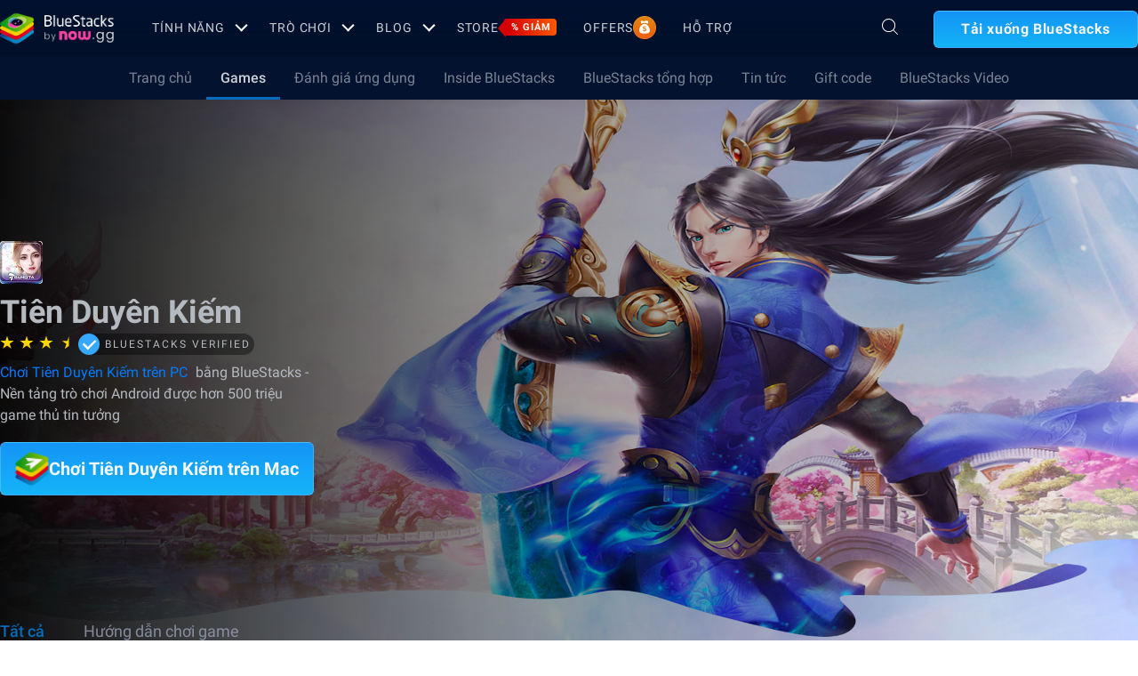

--- FILE ---
content_type: application/javascript; charset=UTF-8
request_url: https://www.bluestacks.com/_next/static/chunks/pages/blog/%5Bcategory%5D/%5Bslug%5D-7b2ec44c46c98525.js
body_size: 3529
content:
(self.webpackChunk_N_E=self.webpackChunk_N_E||[]).push([[5898],{52863:function(a,o,l){(window.__NEXT_P=window.__NEXT_P||[]).push(["/blog/[category]/[slug]",function(){return l(87316)}])},11339:function(a,o,l){"use strict";l.d(o,{Z:function(){return m}});var i=l(85893),t=l(15716),n=l(48574),e=l(63794),d=l(41541),s=l(64729),u=l(93901),v=l(19793),p=l(81221),r=l(7826),c=l(51344),_=l(70321),g=l(93842);function m(a){var o,l,m,D,h,b,w,x,f,j,y,Z,L,N,k,S,I,E,P,B,T,V,O,C,M,q,A,F,z,H=a.props,J=a.downloadData,X=a.currLocale,G=a.country,R=void 0===G?"":G;"".concat("https","://").concat("www.bluestacks.com");return(0,i.jsxs)(_.E,{id:"Blog",className:"blog-pages",children:[(0,i.jsx)(n.Z,{template:null===(o=H.appData)||void 0===o||null===(l=o.game_overview)||void 0===l?void 0:l.post_template,headerData:H.headerData,footerData:null===(m=H.footerData)||void 0===m?void 0:m.data,footerMetaData:null===(D=H.footerData)||void 0===D?void 0:D.menu_meta_data,appData:H.appData,metaTitle:null===(h=H.appData)||void 0===h||null===(b=h.meta_data)||void 0===b?void 0:b.meta_title,metaDescription:null===(w=H.appData)||void 0===w||null===(x=w.meta_data)||void 0===x?void 0:x.meta_description,host:H.host,ogContent:{ogImage:null===(f=H.appData)||void 0===f||null===(j=f.meta_data)||void 0===j?void 0:j.feature_image},validLocales:null===(y=H.appData)||void 0===y||null===(Z=y.meta_data)||void 0===Z?void 0:Z.available_language,downloadData:J,currLocale:X,country:R,children:(0,i.jsxs)(t.O,{children:[(0,i.jsx)(u.Z,{sub_nav:null===H||void 0===H||null===(L=H.appData)||void 0===L?void 0:L.sub_nav,subscribe:null===H||void 0===H||null===(N=H.appData)||void 0===N||null===(k=N.subscription_section)||void 0===k?void 0:k.button_cta}),(0,i.jsxs)("div",{className:"container latest-posts",children:[(0,i.jsx)(r.Z,{heading:null===H||void 0===H||null===(S=H.appData)||void 0===S?void 0:S.title}),(0,i.jsx)("p",{className:"tag-line",children:null===H||void 0===H||null===(I=H.appData)||void 0===I?void 0:I.pagination_description}),(0,i.jsx)("ul",{className:"quick-reads-list flex",children:null===H||void 0===H||null===(E=H.appData)||void 0===E||null===(P=E.all_post)||void 0===P?void 0:P.blogs.slice(0,6).map((function(a,o){return(0,i.jsx)(g.Z,{blogData:a},o)}))})]}),"tag"!==(null===H||void 0===H?void 0:H.category)&&(0,i.jsx)(v.Z,{subscriptionData:null===H||void 0===H||null===(B=H.appData)||void 0===B?void 0:B.subscription_section,locale:X}),(0,i.jsx)("div",{className:"container latest-posts second-latest-posts",children:(0,i.jsx)("ul",{className:"quick-reads-list",children:null===H||void 0===H||null===(T=H.appData)||void 0===T||null===(V=T.all_post)||void 0===V?void 0:V.blogs.slice(6,13).map((function(a,o){return(0,i.jsx)(g.Z,{blogData:a},o)}))})}),(0,i.jsx)(c.Z,{games:"",sortBy:void 0!==H.category&&void 0!==H.slug&&"tag"===H.category?"".concat(null===H||void 0===H?void 0:H.category,"/").concat(null===H||void 0===H?void 0:H.slug):null===H||void 0===H?void 0:H.appSlug,genre:"",search:"",currentPage:parseInt(null===H||void 0===H?void 0:H.search)||parseInt(1),lastPage:Math.ceil(null===H||void 0===H||null===(O=H.appData)||void 0===O?void 0:O.meta_data.total_page),currLocale:X}),"tag"!==(null===H||void 0===H?void 0:H.category)&&(0,i.jsx)(v.Z,{subscriptionData:null===H||void 0===H||null===(C=H.appData)||void 0===C?void 0:C.subscription_section,locale:X}),(0,i.jsx)(p.Z,{subscriptionData:null===H||void 0===H||null===(M=H.appData)||void 0===M?void 0:M.subscription_section,downloadData:J,locale:X})]})}),(0,i.jsx)(d.Z,{pageViewData:null===(q=null===H||void 0===H?void 0:H.appData.meta_data)||void 0===q?void 0:q.page_view_data,currLocale:X}),(0,i.jsx)(s.Z,{pageViewData:null===(A=null===H||void 0===H?void 0:H.appData.meta_data)||void 0===A?void 0:A.page_view_data,currLocale:X}),(0,i.jsx)(e.Z,{schema:null===(F=H.appData)||void 0===F||null===(z=F.meta_data)||void 0===z?void 0:z.schema})]})}},87316:function(a,o,l){"use strict";l.r(o),l.d(o,{__N_SSP:function(){return L},default:function(){return N}});var i=l(85893),t=l(67294),n=l(13576),e=l(60744),d=l(11339),s=l(93323),u=l(44318),v=l(93901),p=l(19793),r=l(81221),c=l(21094),_=l(51344),g=l(9778),m=l(70321),D=l(9635),h=l(3678),b=l(48574),w=l(63794),x=l(41541),f=l(64729),j=l(64784),y=l(77561),Z=l(2751),L=!0;function N(a){var o,l,L,N,k,S,I,E,P,B,T,V,O,C,M,q,A,F,z,H,J,X,G=(null===(o=a.appData)||void 0===o||null===(l=o.app_hreo_section)||void 0===l?void 0:l.data_app)||"",R=null===a||void 0===a?void 0:a.country,W=("".concat("https","://").concat("www.bluestacks.com"),(null===(L=a.appData)||void 0===L||null===(N=L.meta_data)||void 0===N?void 0:N.current_language)||a.pageLocal||"en"),K="/download.html?utm_campaign=download-page-".concat(W),Q=null===(k=a.appData)||void 0===k||null===(S=k.meta_data)||void 0===S||null===(I=S.page_view_data)||void 0===I?void 0:I.page_utm,U=(null===a||void 0===a||null===(E=a.appData)||void 0===E||null===(P=E.related_app)||void 0===P?void 0:P.package)||"",Y=(null===a||void 0===a||null===(B=a.appData)||void 0===B?void 0:B.last_modified_date)||"",$=(null===a||void 0===a||null===(T=a.appData)||void 0===T||null===(V=T.app_hreo_section)||void 0===V?void 0:V.additional_buttons_info)&&(null===a||void 0===a||null===(O=a.appData)||void 0===O||null===(C=O.app_hreo_section)||void 0===C?void 0:C.additional_buttons_info[R]);window.pageInfo=null===a||void 0===a||null===(A=a.appData)||void 0===A||null===(F=A.meta_data)||void 0===F?void 0:F.page_view_data,window.pageInfo=window.pageInfo||{},window.pageInfo.app_page_cl=null===a||void 0===a||null===(z=a.appData)||void 0===z?void 0:z.app_page_cl,window.utmFallback=(null===a||void 0===a||null===(H=a.appData)||void 0===H||null===(J=H.meta_data)||void 0===J||null===(X=J.page_view_data)||void 0===X?void 0:X.page_utm)||{},window.currentLanguage=W;var aa=((null===a||void 0===a?void 0:a.translations)||{}).searchSuggetionString;window.searchSuggetionString=aa,(0,y.xB)();var oa,la,ia={lang:"tw"==W?"zh-hant":W,href:K,utm:Q,app:G,inCompatible:!1,hideBS5Btn:"download-bs10",bsVersion:"bs5",animation:(null===a||void 0===a||null===(M=a.appData)||void 0===M||null===(q=M.subscription_section)||void 0===q?void 0:q.animation_string)||"Retry Download"};if((0,t.useEffect)((function(){document.body.classList.add((0,y.hs)((0,y.dP)()));var a=!1;(0,y.nI)()&&(navigator.userAgentData?navigator.userAgentData.getHighEntropyValues(["platformVersion"]).then((function(a){if("Windows"===navigator.userAgentData.platform){var o=parseInt(a.platformVersion.split(".")[0]);window.win_version=o>=13?11:o>0?10:7}else window.win_version=0})).then((function(){(0,j.Jt)(a,U,Y)})):(0,j.Jt)(a,U,Y)),(0,y.C2)()&&(document.body.classList.add("mobile-android"),(0,j.AG)(a,U,Q)),(0,y.gO)()&&(document.body.classList.add("mobile-ios"),(0,j.wl)(a,U,Q))}),[]),null===a||void 0===a?void 0:a.propsError)return(0,i.jsx)(h.Z,{headerData:a.headerData,footerData:null===(oa=a.footerData)||void 0===oa?void 0:oa.data,footerMetaData:null===(la=a.footerData)||void 0===la?void 0:la.menu_meta_data,currLocale:W,country:R});var ta=null;if("games"===a.category&&["a-z","z-a","most-recent","most-viewed"].includes(a.gameSlug))ta=(0,i.jsx)(e.Z,{props:a,downloadData:ia,currLocale:W,country:R});else if(a.appSlug.includes("bluestacks-videos"))ta=(0,i.jsx)(s.Z,{props:a,downloadData:ia,currLocale:W,country:R});else if("app-reviews"===a.category||"bluestacks-exclusives"===a.category||"news"===a.category||"bluestacks-roundups"===a.category||"inside-bluestacks"===a.category||"product-updates"===a.category||"redeem-codes"===a.category)ta=(0,i.jsx)(Z.default,{props:a,downloadData:ia,currLocale:W});else if("tag"===a.category)ta=(0,i.jsx)(d.Z,{props:a,downloadData:ia,currLocale:W});else{var na,ea,da,sa,ua,va,pa,ra,ca,_a,ga,ma,Da,ha,ba,wa,xa,fa,ja,ya,Za,La,Na,ka,Sa,Ia,Ea,Pa,Ba,Ta,Va,Oa,Ca,Ma,qa,Aa,Fa,za,Ha,Ja,Xa,Ga,Ra,Wa,Ka;ta=(0,i.jsxs)(m.E,{id:"Blog",className:"blog-pages",children:[(0,i.jsx)(b.Z,{template:null===(na=a.appData)||void 0===na||null===(ea=na.game_overview)||void 0===ea?void 0:ea.post_template,headerData:a.headerData,footerData:null===(da=a.footerData)||void 0===da?void 0:da.data,footerMetaData:null===(sa=a.footerData)||void 0===sa?void 0:sa.menu_meta_data,appData:a.appData,metaTitle:null===(ua=a.appData)||void 0===ua||null===(va=ua.meta_data)||void 0===va?void 0:va.meta_title,metaDescription:null===(pa=a.appData)||void 0===pa||null===(ra=pa.meta_data)||void 0===ra?void 0:ra.meta_description,host:a.host,ogContent:{ogImage:null===(ca=a.appData)||void 0===ca||null===(_a=ca.meta_data)||void 0===_a?void 0:_a.feature_image},validLocales:null===(ga=a.appData)||void 0===ga||null===(ma=ga.meta_data)||void 0===ma?void 0:ma.available_language,downloadData:ia,currLocale:W,country:R,children:(0,i.jsxs)(D.h,{children:[(0,i.jsx)(v.Z,{sub_nav:null===a||void 0===a||null===(Da=a.appData)||void 0===Da?void 0:Da.sub_nav}),(0,i.jsx)(u.Z,{hero_data:null===a||void 0===a||null===(ha=a.appData)||void 0===ha?void 0:ha.app_hreo_section,games_sub_nav:null===a||void 0===a||null===(ba=a.appData)||void 0===ba?void 0:ba.games_sub_nav,download_data:ia,meta_data:null===a||void 0===a?void 0:a.appData.meta_data,gameSlug:null===a||void 0===a?void 0:a.gameSlug,currLocale:W,country:R,buttonInfo:$}),(null===a||void 0===a||null===(wa=a.appData)||void 0===wa||null===(xa=wa.app_hreo_section)||void 0===xa?void 0:xa.is_cpi)&&Object.keys(null===a||void 0===a||null===(fa=a.appData)||void 0===fa||null===(ja=fa.app_hreo_section)||void 0===ja?void 0:ja.cpi_banner).length>0&&(null===a||void 0===a||null===(ya=a.appData)||void 0===ya||null===(Za=ya.app_hreo_section)||void 0===Za||null===(La=Za.cpi_banner)||void 0===La||null===(Na=La.geos)||void 0===Na?void 0:Na.includes(R))?(0,i.jsx)(i.Fragment,{children:(null===a||void 0===a||null===(ka=a.appData)||void 0===ka||null===(Sa=ka.app_hreo_section)||void 0===Sa?void 0:Sa.cpi_banner)&&Object.keys(null===a||void 0===a||null===(Ia=a.appData)||void 0===Ia||null===(Ea=Ia.app_hreo_section)||void 0===Ea?void 0:Ea.cpi_banner).length>0?(0,i.jsx)(n.Z,{bannerType:"type-cpi",PromotionBannerData:null===a||void 0===a||null===(Pa=a.appData)||void 0===Pa||null===(Ba=Pa.app_hreo_section)||void 0===Ba?void 0:Ba.cpi_banner,pageType:"blog_game_page"}):null}):(0,i.jsx)(i.Fragment,{children:(null===a||void 0===a||null===(Ta=a.appData)||void 0===Ta||null===(Va=Ta.app_hreo_section)||void 0===Va?void 0:Va.show_promo_banner)&&Object.keys(null===a||void 0===a||null===(Oa=a.appData)||void 0===Oa||null===(Ca=Oa.app_hreo_section)||void 0===Ca?void 0:Ca.promo_banner).length>0?(0,i.jsx)(n.Z,{bannerType:"type-promotional",PromotionBannerData:null===a||void 0===a||null===(Ma=a.appData)||void 0===Ma||null===(qa=Ma.app_hreo_section)||void 0===qa?void 0:qa.promo_banner,pageType:"blog_game_page"}):null}),"game-overview"===(null===a||void 0===a?void 0:a.category)&&(0,i.jsx)(g.V,{className:"container",children:(0,i.jsx)("div",{className:"overview-content l-side",children:(0,i.jsxs)("div",{className:" post-content-wrapper",children:[(0,i.jsx)("h2",{className:"overview-hdng",children:null===a||void 0===a||null===(Aa=a.appData)||void 0===Aa||null===(Fa=Aa.overview_post)||void 0===Fa?void 0:Fa.title}),(0,i.jsx)("div",{className:"content post-content",children:(0,i.jsx)("div",{dangerouslySetInnerHTML:{__html:null===a||void 0===a||null===(za=a.appData)||void 0===za||null===(Ha=za.overview_post)||void 0===Ha?void 0:Ha.content}})})]})})}),(null===a||void 0===a||null===(Ja=a.appData)||void 0===Ja?void 0:Ja.blog_index_posts.length)>0&&function(a){var o,l,t,n,e,d,s,u;return(0,i.jsxs)(i.Fragment,{children:[(0,i.jsx)("section",{className:"blog-list-section container",children:(0,i.jsx)("ul",{className:"quick-reads-list",children:null===a||void 0===a||null===(o=a.appData)||void 0===o||null===(l=o.blog_index_posts)||void 0===l?void 0:l.slice(0,4).map((function(a,o){return(0,i.jsx)(c.Z,{blogData:a,idx:o},o)}))})}),(null===a||void 0===a||null===(t=a.appData)||void 0===t?void 0:t.blog_index_posts.length)>5&&(0,i.jsx)(p.Z,{subscriptionData:null===a||void 0===a||null===(n=a.appData)||void 0===n?void 0:n.subscription_section,locale:W}),(0,i.jsx)(r.Z,{subscriptionData:null===a||void 0===a||null===(e=a.appData)||void 0===e?void 0:e.subscription_section,downloadData:ia,locale:W}),(0,i.jsx)("section",{className:"blog-list-section container",children:(0,i.jsx)("ul",{className:"quick-reads-list",children:null===a||void 0===a||null===(d=a.appData)||void 0===d||null===(s=d.blog_index_posts)||void 0===s?void 0:s.slice(4,13).map((function(a,o){return(0,i.jsx)(c.Z,{blogData:a,idx:o},o)}))})}),(0,i.jsx)(_.Z,{games:"",sortBy:null===a||void 0===a?void 0:a.category,genre:null===a||void 0===a?void 0:a.gameSlug,search:"",currentPage:parseInt(1),lastPage:Math.ceil(null===a||void 0===a||null===(u=a.appData)||void 0===u?void 0:u.meta_data.total_page),currLocale:W,country:R})]})}(a)]})}),(0,i.jsx)(x.Z,{pageViewData:null===(Xa=null===a||void 0===a?void 0:a.appData.meta_data)||void 0===Xa?void 0:Xa.page_view_data,currLocale:W,app_package:U,last_modified:null===a||void 0===a||null===(Ga=a.appData)||void 0===Ga?void 0:Ga.last_modified_date}),(0,i.jsx)(f.Z,{pageViewData:null===(Ra=null===a||void 0===a?void 0:a.appData.meta_data)||void 0===Ra?void 0:Ra.page_view_data,currLocale:W}),(0,i.jsx)(w.Z,{schema:null===(Wa=a.appData)||void 0===Wa||null===(Ka=Wa.meta_data)||void 0===Ka?void 0:Ka.schema})]})}return ta}}},function(a){a.O(0,[9967,2675,1795,3944,8574,8899,9360,234,2803,8491,6135,2213,138,594,7774,2751,9774,2888,179],(function(){return o=52863,a(a.s=o);var o}));var o=a.O();_N_E=o}]);

--- FILE ---
content_type: application/javascript; charset=UTF-8
request_url: https://www.bluestacks.com/_next/static/chunks/6135-5a7fdd578b218cbd.js
body_size: 13897
content:
"use strict";(self.webpackChunk_N_E=self.webpackChunk_N_E||[]).push([[6135],{60744:function(n,t,i){i.d(t,{Z:function(){return w}});var e=i(85893),a=i(67294),o=(i(33830),i(48574)),l=i(63794),r=i(41541),s=i(64729),p=i(45885),c=i(93901),d=i(19793),h=i(81221),x=function(){return(0,e.jsxs)("svg",{width:"661",height:"261",viewBox:"0 0 661 261",fill:"none",xmlns:"http://www.w3.org/2000/svg",children:[(0,e.jsx)("path",{d:"M1 260H455.309",stroke:"#9CA2B7",strokeWidth:"1.2562","stroke-miterlimit":"10",strokeLinecap:"round",strokeLinejoin:"round"}),(0,e.jsx)("path",{d:"M455 260L625 260",stroke:"#9CA2B7",strokeWidth:"1.2562","stroke-miterlimit":"10",strokeLinecap:"round",strokeLinejoin:"round"}),(0,e.jsx)("path",{d:"M518.659 259.283C518.659 127.552 412.002 20.6851 280.529 20.6851C149.056 20.6851 42.3984 127.432 42.3984 259.283H518.659Z",fill:"#E4EEF5"}),(0,e.jsx)("path",{d:"M613.984 259.283C613.984 231.072 591.196 208.121 562.921 208.121C534.646 208.121 511.859 230.952 511.859 259.283",fill:"#E4EEF5"}),(0,e.jsx)("path",{d:"M529.516 183.735L527.488 178.953C525.937 175.367 523.431 172.259 520.449 169.868L520.687 170.466C521.165 171.781 520.926 173.215 519.971 174.291C519.017 175.367 517.585 175.726 516.273 175.247L511.382 173.693C505.655 171.9 499.451 172.498 494.202 175.367H494.083L490.861 177.16C484.419 180.746 477.141 182.659 469.745 182.659H468.313H466.881C459.484 182.659 452.207 180.746 445.764 177.16L442.543 175.367H442.424C437.175 172.498 430.971 171.9 425.244 173.693L420.353 175.247C419.04 175.726 417.609 175.247 416.654 174.291C415.7 173.215 415.461 171.781 415.939 170.466L416.177 169.868C413.195 172.259 410.689 175.367 409.138 178.953L407.11 183.735C401.264 197.123 397.924 211.467 396.969 225.931L395.895 242.667C395.418 249.6 399.713 256.055 406.275 258.446C407.229 258.804 408.303 259.043 409.377 259.043C411.763 258.804 414.149 257.848 416.177 256.294L433.476 241.95C440.634 235.973 449.582 232.626 458.769 232.387L468.552 232.147L478.334 232.387C487.64 232.626 496.469 235.973 503.627 241.95L520.926 256.294C522.835 257.968 525.221 258.804 527.726 259.043C528.8 258.924 529.754 258.804 530.828 258.446C537.39 256.055 541.565 249.6 541.208 242.667L540.134 225.931C538.702 211.467 535.362 197.123 529.516 183.735ZM452.446 192.102H454.712C456.025 192.102 456.979 193.178 456.979 194.373C456.979 195.688 455.905 196.645 454.712 196.645H452.446C451.133 196.645 450.179 195.569 450.179 194.373C450.179 193.178 451.252 192.102 452.446 192.102ZM414.268 191.385C414.268 184.93 419.518 179.551 426.079 179.551C432.641 179.551 437.89 184.81 437.89 191.385C437.89 197.96 432.641 203.219 426.079 203.219C419.518 203.219 414.268 197.84 414.268 191.385ZM459.365 216.368C459.365 218.281 457.814 219.835 455.905 219.835H450.656C450.537 219.835 450.417 219.955 450.417 220.074V225.334C450.417 227.246 448.866 228.8 446.958 228.8H444.333C442.424 228.8 440.873 227.246 440.873 225.334V220.074C440.873 219.955 440.754 219.835 440.634 219.835H435.385C433.476 219.835 431.925 218.281 431.925 216.368V213.739C431.925 211.826 433.476 210.272 435.385 210.272H440.634C440.754 210.272 440.873 210.152 440.873 210.033V204.773C440.873 202.861 442.424 201.307 444.333 201.307H446.958C448.866 201.307 450.417 202.861 450.417 204.773V210.033C450.417 210.152 450.537 210.272 450.656 210.272H455.905C457.814 210.272 459.365 211.826 459.365 213.739V216.368ZM481.436 192.102H483.703C485.015 192.102 485.97 193.178 485.97 194.373C485.97 195.688 484.896 196.645 483.703 196.645H481.436C480.124 196.645 479.17 195.569 479.17 194.373C479.17 193.178 480.124 192.102 481.436 192.102ZM490.981 226.888C484.538 226.888 479.17 221.628 479.17 215.054C479.17 208.479 484.419 203.219 490.981 203.219C497.542 203.219 502.792 208.479 502.792 215.054C502.792 221.628 497.423 226.888 490.981 226.888ZM499.69 198.557C497.184 198.557 495.156 196.525 495.156 194.015C495.156 191.505 497.184 189.472 499.69 189.472C502.195 189.472 504.223 191.505 504.223 194.015C504.223 196.525 502.195 198.557 499.69 198.557ZM510.785 209.555C508.28 209.555 506.252 207.523 506.252 205.012C506.252 202.502 508.28 200.47 510.785 200.47C513.29 200.47 515.319 202.502 515.319 205.012C515.319 207.523 513.29 209.555 510.785 209.555ZM510.785 187.44C508.28 187.44 506.252 185.408 506.252 182.898C506.252 180.387 508.28 178.355 510.785 178.355C513.29 178.355 515.319 180.387 515.319 182.898C515.319 185.408 513.29 187.44 510.785 187.44ZM521.761 198.557C519.256 198.557 517.227 196.525 517.227 194.015C517.227 191.505 519.256 189.472 521.761 189.472C524.266 189.472 526.295 191.505 526.295 194.015C526.295 196.525 524.266 198.557 521.761 198.557Z",fill:"#0082E5"}),(0,e.jsx)("path",{d:"M503.148 242.069C495.99 236.092 487.042 232.745 477.856 232.506L468.073 232.267L458.29 232.506C448.985 232.745 440.156 236.092 432.998 242.069L415.699 256.414C413.79 258.087 411.404 258.924 408.898 259.163C411.881 259.402 414.983 258.446 417.369 256.533L434.191 242.906C441.11 237.287 449.82 234.06 458.767 233.821L468.192 233.582L477.617 233.821C486.565 234.06 495.155 237.287 502.194 242.906L519.016 256.533C521.402 258.446 524.504 259.402 527.486 259.163C525.1 258.924 522.714 257.967 520.686 256.414L503.148 242.069Z",fill:"white"}),(0,e.jsx)("path",{d:"M490.979 203.339C484.537 203.339 479.168 208.599 479.168 215.173C479.168 221.748 484.417 227.007 490.979 227.007C497.541 227.007 502.79 221.748 502.79 215.173C502.79 208.599 497.421 203.339 490.979 203.339Z",fill:"white"}),(0,e.jsx)("path",{d:"M510.784 200.47C508.278 200.47 506.25 202.502 506.25 205.012C506.25 207.522 508.278 209.555 510.784 209.555C513.289 209.555 515.317 207.522 515.317 205.012C515.317 202.502 513.289 200.47 510.784 200.47Z",fill:"white"}),(0,e.jsx)("path",{d:"M481.435 196.644H483.702C485.014 196.644 485.968 195.569 485.968 194.373C485.968 193.058 484.895 192.102 483.702 192.102H481.435C480.122 192.102 479.168 193.178 479.168 194.373C479.168 195.688 480.122 196.644 481.435 196.644Z",fill:"white"}),(0,e.jsx)("path",{d:"M452.446 196.644H454.713C456.026 196.644 456.98 195.569 456.98 194.373C456.98 193.058 455.906 192.102 454.713 192.102H452.446C451.134 192.102 450.18 193.178 450.18 194.373C450.18 195.688 451.253 196.644 452.446 196.644Z",fill:"white"}),(0,e.jsx)("path",{d:"M521.76 189.353C519.255 189.353 517.227 191.385 517.227 193.895C517.227 196.406 519.255 198.438 521.76 198.438C524.266 198.438 526.294 196.406 526.294 193.895C526.294 191.385 524.266 189.353 521.76 189.353Z",fill:"white"}),(0,e.jsx)("path",{d:"M499.69 189.353C497.184 189.353 495.156 191.385 495.156 193.895C495.156 196.406 497.184 198.438 499.69 198.438C502.195 198.438 504.223 196.406 504.223 193.895C504.223 191.385 502.195 189.353 499.69 189.353Z",fill:"white"}),(0,e.jsx)("path",{d:"M437.771 191.385C437.771 184.93 432.521 179.551 425.96 179.551C419.398 179.551 414.148 184.81 414.148 191.385C414.148 197.959 419.398 203.219 425.96 203.219C432.521 203.219 437.771 197.84 437.771 191.385Z",fill:"white"}),(0,e.jsx)("path",{d:"M455.906 210.272H450.657C450.537 210.272 450.418 210.152 450.418 210.033V204.773C450.418 202.86 448.867 201.306 446.958 201.306H444.333C442.425 201.306 440.874 202.86 440.874 204.773V210.033C440.874 210.152 440.754 210.272 440.635 210.272H435.386C433.477 210.272 431.926 211.826 431.926 213.738V216.368C431.926 218.281 433.477 219.835 435.386 219.835H440.635C440.754 219.835 440.874 219.954 440.874 220.074V225.334C440.874 227.246 442.425 228.8 444.333 228.8H446.958C448.867 228.8 450.418 227.246 450.418 225.334V220.074C450.418 219.954 450.537 219.835 450.657 219.835H455.906C457.815 219.835 459.366 218.281 459.366 216.368V213.738C459.366 211.826 457.815 210.272 455.906 210.272Z",fill:"white"}),(0,e.jsx)("path",{d:"M510.784 178.355C508.278 178.355 506.25 180.387 506.25 182.898C506.25 185.408 508.278 187.44 510.784 187.44C513.289 187.44 515.317 185.408 515.317 182.898C515.317 180.387 513.289 178.355 510.784 178.355Z",fill:"white"}),(0,e.jsx)("path",{d:"M461.155 174.889C465.927 174.889 468.074 174.889 468.074 174.889C468.074 174.889 470.222 174.889 474.994 174.889C477.499 174.889 478.573 174.411 478.931 173.932C479.05 173.813 479.05 173.574 479.05 173.335C478.931 173.096 478.812 172.976 478.573 172.976H468.074H457.575C457.337 172.976 457.218 173.096 457.098 173.335C456.979 173.574 457.098 173.813 457.218 173.932C457.575 174.411 458.649 174.889 461.155 174.889Z",fill:"#5A3C55"}),(0,e.jsx)("path",{d:"M445.526 177.16C451.968 180.746 459.246 182.659 466.643 182.659H468.074H469.506C476.903 182.659 484.18 180.746 490.623 177.16L493.844 175.367L493.128 169.151C492.293 169.749 491.339 170.107 490.384 170.466C485.851 171.781 481.078 172.378 476.306 172.378H468.074H459.842C455.07 172.378 450.298 171.781 445.764 170.466C444.81 170.227 443.856 169.749 443.021 169.151L442.305 175.367L445.526 177.16Z",fill:"#77C4FF"}),(0,e.jsx)("path",{d:"M457.575 172.976H468.074H478.572C478.811 172.976 478.93 173.096 479.05 173.335C479.169 173.574 479.05 173.813 478.93 173.932C478.453 174.411 477.499 174.889 474.993 174.889C470.221 174.889 468.074 174.889 468.074 174.889C468.074 174.889 465.926 174.889 461.154 174.889C458.649 174.889 457.575 174.411 457.217 173.932C457.098 173.813 457.098 173.574 457.098 173.335C457.217 173.096 457.336 172.976 457.575 172.976Z",fill:"#0082E5"}),(0,e.jsx)("path",{d:"M416.296 174.172C417.251 175.247 418.682 175.606 419.995 175.128L424.886 173.574C430.613 171.781 436.817 172.378 442.066 175.247H442.185L442.901 169.031C442.185 168.553 441.589 167.956 440.992 167.358C439.322 165.445 437.055 164.369 434.669 164.13C433.834 164.011 432.999 164.13 432.164 164.25L425.841 165.326C425.125 165.445 424.409 165.565 423.693 165.804C420.711 166.641 417.967 167.956 415.581 169.868L415.342 170.466C415.103 171.661 415.342 173.215 416.296 174.172Z",fill:"#77C4FF"}),(0,e.jsx)("path",{d:"M494.083 175.247C499.333 172.378 505.537 171.781 511.263 173.574L516.155 175.128C517.467 175.606 518.899 175.128 519.853 174.171C520.808 173.096 521.046 171.661 520.569 170.346L520.33 169.749C517.944 167.955 515.2 166.521 512.218 165.684C511.502 165.445 510.786 165.326 510.07 165.206L503.747 164.13C502.912 164.011 502.077 164.011 501.242 164.011C498.856 164.25 496.589 165.445 494.919 167.238C494.322 167.836 493.726 168.434 493.01 168.912L494.083 175.247Z",fill:"#77C4FF"}),(0,e.jsx)("path",{d:"M510.069 165.326C510.785 165.445 511.5 165.565 512.216 165.804V162.098C512.216 160.783 511.142 159.588 509.711 159.588H503.746C502.433 159.588 501.24 160.664 501.24 162.098V164.25C502.075 164.13 502.91 164.25 503.746 164.369L510.069 165.326Z",fill:"#0082E5"}),(0,e.jsx)("path",{d:"M432.402 164.369C433.237 164.25 434.072 164.25 434.908 164.25V162.098C434.908 160.783 433.834 159.588 432.402 159.588H426.437C425.125 159.588 423.932 160.664 423.932 162.098V165.804C424.647 165.565 425.363 165.445 426.079 165.326L432.402 164.369Z",fill:"#0082E5"}),(0,e.jsx)("path",{d:"M612.071 147.074C639.094 119.998 639.094 76.1002 612.071 49.0247C585.049 21.9491 541.236 21.9491 514.214 49.0247C487.191 76.1002 487.191 119.998 514.214 147.074C541.236 174.15 585.049 174.15 612.071 147.074Z",fill:"#E4EEF5"}),(0,e.jsx)("path",{d:"M364.161 259.283H50.3918C44.4266 259.283 39.5352 254.382 39.5352 248.405V75.1946H375.018V248.405C375.018 254.382 370.126 259.283 364.161 259.283Z",fill:"#B0CFE5"}),(0,e.jsx)("path",{d:"M244.139 246.134L164.564 246.014C162.416 246.014 160.746 244.221 160.746 242.189L160.865 177.638C160.865 175.487 162.655 173.813 164.683 173.813L244.259 173.933C246.406 173.933 248.077 175.726 248.077 177.758L247.957 242.308C247.957 244.341 246.287 246.134 244.139 246.134Z",fill:"white"}),(0,e.jsx)("path",{d:"M350.44 203.698L270.865 203.578C268.717 203.578 267.047 201.785 267.047 199.753L267.166 95.9939C267.166 93.8422 268.956 92.1687 270.984 92.1687L350.56 92.2882C352.707 92.2882 354.377 94.0813 354.377 96.1135L354.258 199.872C354.258 201.905 352.588 203.698 350.44 203.698Z",fill:"white"}),(0,e.jsx)("path",{d:"M244.139 164.489L164.564 164.37C162.416 164.37 160.746 162.577 160.746 160.544L160.865 95.9939C160.865 93.8422 162.655 92.1687 164.683 92.1687L244.259 92.2882C246.406 92.2882 248.077 94.0813 248.077 96.1135L247.957 160.664C247.957 162.696 246.287 164.489 244.139 164.489Z",fill:"white"}),(0,e.jsx)("path",{d:"M215.386 125.878L198.207 115.957C196.417 114.881 194.15 116.196 194.15 118.348V138.191C194.15 140.343 196.417 141.657 198.207 140.582L215.386 130.66C217.176 129.584 217.176 126.954 215.386 125.878Z",fill:"#E4EEF5"}),(0,e.jsx)("path",{d:"M140.94 248.285L61.3646 248.166C59.2171 248.166 57.5469 246.373 57.5469 244.34L57.7855 95.8743C57.7855 93.7226 59.575 92.0491 61.6032 92.0491L141.179 92.1686C143.326 92.1686 144.997 93.9617 144.997 95.9938L144.877 244.34C144.877 246.492 143.088 248.285 140.94 248.285Z",fill:"white"}),(0,e.jsx)("path",{d:"M39.5336 75.1944H375.016V68.1417C375.016 68.1417 375.255 62.4039 371.318 58.9373C367.381 55.4707 363.801 55.4707 362.966 55.4707C362.131 55.4707 52.1798 55.4707 52.1798 55.4707C52.1798 55.4707 47.6462 54.9925 43.232 59.1763C38.6985 63.3602 39.4143 69.8152 39.4143 69.8152L39.5336 75.1944Z",fill:"#28304C"}),(0,e.jsx)("path",{d:"M97.2761 68.6199C99.121 68.6199 100.617 67.1214 100.617 65.2728C100.617 63.4243 99.121 61.9258 97.2761 61.9258C95.4311 61.9258 93.9355 63.4243 93.9355 65.2728C93.9355 67.1214 95.4311 68.6199 97.2761 68.6199Z",fill:"#FFD500"}),(0,e.jsx)("path",{d:"M77.9479 68.6199C79.7928 68.6199 81.2884 67.1214 81.2884 65.2728C81.2884 63.4243 79.7928 61.9258 77.9479 61.9258C76.103 61.9258 74.6074 63.4243 74.6074 65.2728C74.6074 67.1214 76.103 68.6199 77.9479 68.6199Z",fill:"#77C4FF"}),(0,e.jsx)("path",{d:"M61.9623 65.2728C61.9623 67.1854 60.4113 68.6199 58.6218 68.6199C56.7129 68.6199 55.2812 67.0659 55.2812 65.2728C55.2812 63.4798 56.8322 61.9258 58.6218 61.9258C60.4113 61.9258 61.9623 63.4798 61.9623 65.2728Z",fill:"#E44D38"}),(0,e.jsx)("path",{d:"M333.736 70.7716H118.392C115.41 70.7716 113.023 68.3808 113.023 65.3924C113.023 62.4039 115.41 60.0132 118.392 60.0132H333.736C336.718 60.0132 339.104 62.4039 339.104 65.3924C339.104 68.3808 336.718 70.7716 333.736 70.7716Z",fill:"white"}),(0,e.jsx)("path",{d:"M167.322 229.711L167.312 235.927L239.014 236.039L239.024 229.823L167.322 229.711Z",fill:"#E4EEF5"}),(0,e.jsx)("path",{d:"M64.3144 225.647L64.3047 231.863L136.006 231.975L136.016 225.759L64.3144 225.647Z",fill:"#E4EEF5"}),(0,e.jsx)("path",{d:"M167.346 218.14L167.336 224.356L239.038 224.468L239.047 218.252L167.346 218.14Z",fill:"#E4EEF5"}),(0,e.jsx)("path",{d:"M64.2675 213.932L64.2578 220.148L135.959 220.26L135.969 214.044L64.2675 213.932Z",fill:"#E4EEF5"}),(0,e.jsx)("path",{d:"M167.443 206.744L167.434 212.96L197.856 213.008L197.866 206.792L167.443 206.744Z",fill:"#E4EEF5"}),(0,e.jsx)("path",{d:"M64.3144 202.218L64.3047 208.434L136.006 208.546L136.016 202.33L64.3144 202.218Z",fill:"#E4EEF5"}),(0,e.jsx)("path",{d:"M167.394 195.261L167.385 201.477L239.086 201.589L239.096 195.373L167.394 195.261Z",fill:"#E4EEF5"}),(0,e.jsx)("path",{d:"M64.3866 190.383L64.377 196.599L136.079 196.711L136.088 190.495L64.3866 190.383Z",fill:"#E4EEF5"}),(0,e.jsx)("path",{d:"M273.766 190.359L273.756 196.575L345.457 196.687L345.467 190.472L273.766 190.359Z",fill:"#E4EEF5"}),(0,e.jsx)("path",{d:"M167.418 183.713L167.408 189.929L239.11 190.041L239.119 183.825L167.418 183.713Z",fill:"#E4EEF5"}),(0,e.jsx)("path",{d:"M64.3144 178.669L64.3047 184.885L136.006 184.997L136.016 178.781L64.3144 178.669Z",fill:"#E4EEF5"}),(0,e.jsx)("path",{d:"M273.693 178.645L273.684 184.861L345.385 184.973L345.395 178.757L273.693 178.645Z",fill:"#E4EEF5"}),(0,e.jsx)("path",{d:"M64.2675 166.954L64.2578 173.17L135.959 173.282L135.969 167.066L64.2675 166.954Z",fill:"#E4EEF5"}),(0,e.jsx)("path",{d:"M273.646 166.93L273.637 173.146L345.338 173.258L345.348 167.042L273.646 166.93Z",fill:"#E4EEF5"}),(0,e.jsx)("path",{d:"M64.3632 148.067L64.3535 154.283L136.055 154.395L136.065 148.179L64.3632 148.067Z",fill:"#E4EEF5"}),(0,e.jsx)("path",{d:"M273.623 148.043L273.613 154.259L345.315 154.371L345.325 148.155L273.623 148.043Z",fill:"#E4EEF5"}),(0,e.jsx)("path",{d:"M64.3866 136.639L64.377 142.855L136.079 142.967L136.088 136.751L64.3866 136.639Z",fill:"#E4EEF5"}),(0,e.jsx)("path",{d:"M273.646 136.591L273.637 142.807L345.338 142.919L345.348 136.703L273.646 136.591Z",fill:"#E4EEF5"}),(0,e.jsx)("path",{d:"M64.3632 125.1L64.3535 131.316L94.776 131.363L94.7857 125.147L64.3632 125.1Z",fill:"#E4EEF5"}),(0,e.jsx)("path",{d:"M273.74 125.076L273.73 131.292L304.153 131.339L304.163 125.123L273.74 125.076Z",fill:"#E4EEF5"}),(0,e.jsx)("path",{d:"M64.4355 113.64L64.4258 119.856L136.127 119.968L136.137 113.752L64.4355 113.64Z",fill:"#E4EEF5"}),(0,e.jsx)("path",{d:"M273.814 113.592L273.805 119.808L345.506 119.92L345.516 113.704L273.814 113.592Z",fill:"#E4EEF5"}),(0,e.jsx)("path",{d:"M273.838 102.164L273.828 108.38L345.53 108.492L345.539 102.276L273.838 102.164Z",fill:"#E4EEF5"}),(0,e.jsx)("path",{d:"M64.4589 102.069L64.4492 108.285L136.151 108.397L136.16 102.181L64.4589 102.069Z",fill:"#E4EEF5"}),(0,e.jsx)("path",{d:"M88.6865 251.752C108.783 251.752 125.074 235.429 125.074 215.293C125.074 195.157 108.783 178.834 88.6865 178.834C68.5901 178.834 52.2988 195.157 52.2988 215.293C52.2988 235.429 68.5901 251.752 88.6865 251.752Z",stroke:"#FFD500",strokeWidth:"12.5628","stroke-miterlimit":"10.0007"}),(0,e.jsx)("path",{d:"M16.0312 251.632L56.1173 231.55",stroke:"#FFD500",strokeWidth:"12.5619","stroke-miterlimit":"10",strokeLinecap:"round",strokeLinejoin:"round"}),(0,e.jsx)("path",{d:"M577.594 259.044V120.26C577.594 116.196 574.373 112.968 570.317 112.968C566.26 112.968 563.039 116.196 563.039 120.26V259.044H577.594Z",fill:"#64B305"}),(0,e.jsx)("path",{d:"M587.974 204.893H570.317C566.26 204.893 563.039 201.665 563.039 197.601C563.039 193.537 566.26 190.309 570.317 190.309H587.974C591.911 190.309 595.132 187.082 595.132 183.137V161.023C595.132 156.958 598.353 153.731 602.409 153.731C606.466 153.731 609.687 156.958 609.687 161.023V183.137C609.687 195.091 600.023 204.893 587.974 204.893Z",fill:"#64B305"}),(0,e.jsx)("path",{d:"M552.78 179.192H570.437C574.374 179.192 577.714 175.965 577.714 171.901C577.714 167.836 574.493 164.609 570.437 164.609H552.78C548.843 164.609 545.621 161.381 545.621 157.437V144.287C545.621 140.223 542.4 136.996 538.344 136.996C534.288 136.996 531.066 140.223 531.066 144.287V157.437C531.186 169.39 540.849 179.192 552.78 179.192Z",fill:"#64B305"}),(0,e.jsx)("path",{d:"M463.778 69.9346C476.692 69.9346 487.162 59.4448 487.162 46.5051C487.162 33.5654 476.692 23.0757 463.778 23.0757C450.864 23.0757 440.395 33.5654 440.395 46.5051C440.395 59.4448 450.864 69.9346 463.778 69.9346Z",fill:"#FFD500"})]})},g=i(92935),f=i(51344),u=i(70321);function m(){var n,t,i=(n=['\n  form {\n    padding-top: 22px;\n    .upper-section {\n      display: flex;\n      justify-content: space-between;\n      .search {\n        align-items: center;\n        cursor: pointer;\n        svg {\n          height: 22px;\n          width: 22px;\n        }\n        .inputSearch {\n          display: inline-block;\n          vertical-align: middle;\n          width: 1px;\n          height: 37px;\n          border: none;\n          transition:\n            width 0.2s,\n            padding 0.2s;\n          cursor: pointer;\n          padding-left: 1px;\n          padding-right: 0;\n          color: white;\n          background: 0 0;\n          font-size: 16px;\n          letter-spacing: 0;\n          font-weight: 400;\n          font-style: normal;\n          &:focus {\n            padding-left: 10px;\n            width: 200px;\n            cursor: text;\n          }\n        }\n      }\n    }\n  }\n  .filters-section {\n    justify-content: space-between;\n    margin-top: 30px;\n    .filter-list {\n      position: relative;\n      white-space: nowrap;\n      .filter-item {\n        margin-right: 32px;\n        .filter {\n          font-size: 18px;\n          line-height: 28px;\n          color: #9ca2b7;\n          cursor: pointer;\n        }\n        &.active {\n          .filter {\n            font-weight: 500;\n            color: #0082e5;\n          }\n        }\n      }\n      .more-categories {\n        position: relative;\n        font-size: 18px;\n        line-height: 28px;\n        color: #9ca2b7;\n        padding-right: 20px;\n        cursor: pointer;\n        &::after {\n          right: 7px;\n          content: "";\n          border: solid #9ca2b7;\n          border-width: 0 2px 2px 0;\n          display: inline-block;\n          padding: 3px;\n          transform: rotate(45deg) translateY(-50%);\n          position: absolute;\n          top: calc(50% - 7px);\n          transition: 0.3s ease-in-out;\n        }\n        &:hover + .filter-extra-options {\n          display: block;\n        }\n      }\n      @media (min-width: 768px) and (max-width: 1024px) {\n        .more-categories {\n          display: none;\n        }\n      }\n      @media (max-width: 767px) {\n        .more-categories {\n          display: none;\n        }\n      }\n      .filter-extra-options {\n        position: absolute;\n        right: 0;\n        top: 35px;\n        z-index: 21;\n        background: #021233;\n        color: #fff;\n        box-shadow: 0 0 15px rgba(46, 98, 130, 0.15);\n        padding: 10px 20px 0;\n        display: none;\n        text-align: left;\n        .filter-item {\n          margin-bottom: 6px;\n        }\n        &:hover {\n          display: block;\n        }\n      }\n      @media (min-width: 768px) and (max-width: 1024px) {\n        .filter-extra-options {\n          display: flex;\n          position: relative;\n          top: unset;\n          right: unset;\n          background: no-repeat;\n          box-shadow: none;\n          padding: 0;\n        }\n      }\n      ::-webkit-scrollbar {\n        display: none;\n      }\n    }\n\n    .sort-by {\n      position: relative;\n      .option-selector {\n        padding: 1px 30px 0 13px;\n        width: 100%;\n        height: 36px;\n        border: 1px solid #fff;\n        background: 0 0;\n        position: relative;\n        text-align: left;\n        cursor: pointer;\n\n        &:after {\n          right: 14px;\n          content: "";\n          border: solid #fff;\n          border-width: 0 2px 2px 0;\n          display: inline-block;\n          padding: 3px;\n          transform: rotate(45deg) translateY(-50%);\n          position: absolute;\n          top: calc(50% - 3px);\n          transition: 0.3s ease-in-out;\n        }\n        span {\n          font-size: 14px;\n          line-height: 32px;\n          color: #fff;\n          span {\n            font-weight: 600;\n            text-transform: capitalize;\n          }\n        }\n      }\n      .options {\n        display: none;\n        position: absolute;\n        z-index: 1;\n        width: 100%;\n        left: 0;\n        background-color: #011133;\n        padding: 10px 12px 0 12px;\n        box-shadow: 0 4px 8px rgb(0 0 0 / 5%);\n        border: 1px solid #28304c;\n        border-top: 0;\n        .option-item .option-lnk {\n          color: #fff;\n          font-size: 16px;\n          line-height: 24px;\n          padding-bottom: 12px;\n          display: block;\n          cursor: pointer;\n        }\n      }\n      &.open {\n        .options {\n          display: block;\n        }\n      }\n    }\n  }\n  .games-list {\n    margin-top: 24px;\n    flex-wrap: wrap;\n    width: 100%;\n    margin-top: 24px;\n    .app-list-item {\n      border-radius: 0px;\n      .title-img {\n        object-fit: cover;\n      }\n      &:hover {\n        .app-content {\n          top: 3.2%;\n        }\n      }\n      @media (max-width: 767px) {\n        width: 100%;\n        min-width: 100%;\n        .app-content-link {\n          align-items: center;\n          justify-content: center;\n          padding: 0;\n          img {\n            width: 172px;\n            height: auto;\n            max-height: unset;\n          }\n          .btn-read-now {\n            margin-top: 0;\n            height: auto;\n            padding: 5px 0;\n            width: 90%;\n            background: #37a8ff;\n            font-size: 14px;\n          }\n        }\n      }\n    }\n    > div {\n      position: relative;\n      width: 18.4%;\n      height: 320px;\n      margin-right: 2%;\n      margin-bottom: 2%;\n      overflow: hidden;\n      &:nth-child(5n) {\n        margin-right: 0;\n      }\n      :lang(ar) {\n        &:nth-child(5n) {\n          margin-right: 2%;\n        }\n\n        &:nth-child(5n + 1) {\n          margin-right: 0;\n        }\n      }\n    }\n  }\n  .empty-state {\n    width: 100%;\n    margin-bottom: 40px;\n    text-align: center;\n    margin-top: 60px;\n    .svg-icon {\n      height: 260px;\n      width: 660px;\n    }\n    .title {\n      color: white;\n      margin-top: 48px;\n      margin-bottom: 8px;\n    }\n    .desc {\n      font-size: 18px;\n      line-height: 28px;\n      color: white;\n    }\n  }\n  @media (max-width: 1024px) {\n    form {\n      padding-top: 64px;\n    }\n  }\n  @media (min-width: 768px) and (max-width: 1024px) {\n    form {\n      .upper-section {\n        flex-direction: column;\n\n        position: relative;\n        .search {\n          position: absolute;\n          left: 0;\n          bottom: -60px;\n          svg {\n            position: absolute;\n            width: 16px;\n            height: 15px;\n            left: 10px;\n          }\n          .inputSearch {\n            width: 500px;\n            border: 1px solid #28304c;\n            font-size: 14px;\n            line-height: 24px;\n            padding-left: 32px;\n          }\n        }\n      }\n      .filters-section {\n        margin-top: 24px;\n        flex-direction: column;\n        padding: 0;\n        .filter-list {\n          order: 2;\n          margin-top: 28px;\n          white-space: nowrap;\n          overflow-x: scroll;\n          overflow-y: hidden;\n          width: 100%;\n        }\n      }\n      .sort-by {\n        padding: 0 15px;\n        min-width: 215px;\n        align-self: flex-end;\n      }\n    }\n  }\n  @media (max-width: 767px) {\n    form {\n      padding-top: 64px;\n      .upper-section {\n        flex-direction: column;\n        .search {\n          width: 220px;\n          border: 1px solid #28304c;\n          font-size: 14px;\n          line-height: 24px;\n          color: #9ca2b7;\n          padding-left: 32px;\n          position: absolute;\n          /* left: 0; */\n          bottom: 213px;\n\n          svg {\n            position: absolute;\n            width: 16px;\n            height: 15px;\n            left: 10px;\n          }\n          .inputSearch {\n            width: 141px;\n          }\n        }\n      }\n    }\n    .filters-section {\n      margin-top: 24px;\n      flex-direction: column;\n      padding: 0;\n      .filter-list {\n        overflow-x: scroll;\n        order: 2;\n        margin-top: 28px;\n        .more-categories::after {\n          top: calc(50% - 16px);\n        }\n        .filter-extra-options {\n          display: flex;\n          position: relative;\n          top: unset;\n          right: unset;\n          background: no-repeat;\n          box-shadow: none;\n          padding: 0;\n          .filter-item {\n            width: auto;\n            margin: 0;\n            margin-right: 20px;\n            .filter {\n              font-size: 16px;\n              line-height: 24px;\n              text-align: center;\n              color: #9ca2b7;\n            }\n          }\n        }\n      }\n      .sort-by {\n        text-align: right;\n        padding: 0 15px;\n        .option-selector {\n          width: 94px;\n          float: right;\n          overflow: hidden;\n        }\n        .options {\n          margin-top: 36px;\n        }\n      }\n    }\n    .games-list {\n      > div {\n        width: 47%;\n        height: 208px;\n        overflow: hidden;\n        margin-right: 3%;\n        margin-bottom: 6%;\n        &:nth-child(5n) {\n          margin-right: 3%;\n        }\n      }\n    }\n  }\n  @media (max-width: 500px) {\n    form {\n      .upper-section {\n        .search {\n          bottom: 188px;\n        }\n      }\n    }\n    .filters-section {\n      .sort-by {\n        padding: 0;\n      }\n    }\n  }\n  @media (max-width: 350px) {\n    form {\n      .upper-section {\n        .search {\n          width: 190px;\n        }\n      }\n      .filters-section {\n        .sort-by {\n          text-align: right;\n          padding: 0;\n        }\n      }\n    }\n  }\n'],t||(t=n.slice(0)),Object.freeze(Object.defineProperties(n,{raw:{value:Object.freeze(t)}})));return m=function(){return i},i}var v=i(19521).default.section.withConfig({componentId:"sc-8635c873-0"})(m());function C(n,t){(null==t||t>n.length)&&(t=n.length);for(var i=0,e=new Array(t);i<t;i++)e[i]=n[i];return e}function b(n,t){return function(n){if(Array.isArray(n))return n}(n)||function(n,t){var i=null==n?null:"undefined"!==typeof Symbol&&n[Symbol.iterator]||n["@@iterator"];if(null!=i){var e,a,o=[],l=!0,r=!1;try{for(i=i.call(n);!(l=(e=i.next()).done)&&(o.push(e.value),!t||o.length!==t);l=!0);}catch(s){r=!0,a=s}finally{try{l||null==i.return||i.return()}finally{if(r)throw a}}return o}}(n,t)||function(n,t){if(!n)return;if("string"===typeof n)return C(n,t);var i=Object.prototype.toString.call(n).slice(8,-1);"Object"===i&&n.constructor&&(i=n.constructor.name);if("Map"===i||"Set"===i)return Array.from(i);if("Arguments"===i||/^(?:Ui|I)nt(?:8|16|32)(?:Clamped)?Array$/.test(i))return C(n,t)}(n,t)||function(){throw new TypeError("Invalid attempt to destructure non-iterable instance.\\nIn order to be iterable, non-array objects must have a [Symbol.iterator]() method.")}()}function w(n){var t,i,m,C,w,L,j,y,_,E,k,Z,M,N,D,F,H,z,B,V,S,O,P,A,I,q,G,R,W,T,Y,U,$,J,K,Q,X,nn,tn,en,an,on,ln,rn,sn,pn,cn,dn,hn,xn,gn,fn=n.props,un=n.downloadData,mn=n.currLocale,vn=n.country,Cn=void 0===vn?"":vn,bn=(0,a.useRef)(),wn="en"==mn?"":"/".concat(mn),Ln=(0,a.useState)({search:"pubg",sortBy:fn.slug||fn.gameSlug||"most-recent",genre:"games"===fn.appSlug?"all":void 0!==fn.filterSlug?fn.filterSlug:fn.appSlug,page:1,limit:10}),jn=Ln[0];Ln[1],"".concat("https","://").concat("www.bluestacks.com");return(0,e.jsxs)(u.E,{id:"Blog",className:"blog-pages",children:[(0,e.jsx)(o.Z,{template:null===(t=fn.appData)||void 0===t||null===(i=t.game_overview)||void 0===i?void 0:i.post_template,headerData:fn.headerData,footerData:null===(m=fn.footerData)||void 0===m?void 0:m.data,footerMetaData:null===(C=fn.footerData)||void 0===C?void 0:C.menu_meta_data,appData:fn.appData,metaTitle:null===(w=fn.appData)||void 0===w||null===(L=w.meta_data)||void 0===L?void 0:L.meta_title,metaDescription:null===(j=fn.appData)||void 0===j||null===(y=j.meta_data)||void 0===y?void 0:y.meta_description,host:fn.host,ogContent:{ogImage:null===(_=fn.appData)||void 0===_||null===(E=_.meta_data)||void 0===E?void 0:E.feature_image},validLocales:null===(k=fn.appData)||void 0===k||null===(Z=k.meta_data)||void 0===Z?void 0:Z.available_language,downloadData:un,currLocale:mn,country:Cn,children:(0,e.jsxs)(v,{children:[(0,e.jsx)(c.Z,{sub_nav:null===fn||void 0===fn||null===(M=fn.appData)||void 0===M?void 0:M.sub_nav,subscribe:null===fn||void 0===fn||null===(N=fn.appData)||void 0===N||null===(D=N.subscription_section)||void 0===D?void 0:D.button_cta}),(0,e.jsx)("form",{action:"","data-action":"form",onSubmit:function(n){n.preventDefault();var t=new FormData,i="en"==mn?"":"/".concat(mn);if(Object.entries(jn).forEach((function(n){var i=b(n,2),e=i[0],a=i[1];t.append(e,a)})),""!=jn.search){var e="".concat(i,"/blog/games/").concat(jn.sortBy,"/").concat(jn.genre,"/").concat(jn.search,".html");window.location=e}},children:(0,e.jsxs)("div",{className:"container",children:[(0,e.jsx)("div",{className:"upper-section",children:(0,e.jsx)(g.Z,{heading:null===fn||void 0===fn||null===(F=fn.appData)||void 0===F?void 0:F.title,description:null===fn||void 0===fn||null===(H=fn.appData)||void 0===H?void 0:H.description})}),(0,e.jsxs)("div",{className:"filters-section flex",children:[(0,e.jsxs)("ul",{className:"filter-list flex mob-scroll",children:[(0,e.jsx)("li",{className:"all"===fn.appSlug||"games"===(null===fn||void 0===fn?void 0:fn.appSlug)?"active filter-item search-item":"filter-item search-item",children:(0,e.jsx)("a",{className:"filter",id:"all",value:"all",href:"".concat(wn,"/blog/games/").concat(jn.sortBy,"/all.html"),children:"All"})}),null===fn||void 0===fn||null===(z=fn.appData)||void 0===z||null===(B=z.meta_data)||void 0===B||null===(V=B.genres)||void 0===V?void 0:V.slice(0,6).map((function(n,t){return(0,e.jsx)("li",{className:fn.appSlug===n.slug||(null===fn||void 0===fn?void 0:fn.category)===n.slug?"filter-item search-item active":"filter-item search-item",children:(0,e.jsx)("a",{className:"filter",id:n.slug,value:n.slug,href:"".concat(wn,"/blog/games/").concat(jn.sortBy,"/").concat(n.slug,".html"),children:n.name})},t)})),(0,e.jsx)("div",{className:"more-categories",children:null===fn||void 0===fn||null===(S=fn.appData)||void 0===S||null===(O=S.meta_data)||void 0===O?void 0:O.more_string}),(0,e.jsx)("div",{className:"filter-extra-options",children:null===fn||void 0===fn||null===(P=fn.appData)||void 0===P||null===(A=P.meta_data)||void 0===A||null===(I=A.genres)||void 0===I?void 0:I.slice(7,20).map((function(n,t){return(0,e.jsx)("li",{className:"filter-item search-item",children:(0,e.jsx)("a",{className:"filter",id:n.slug,value:n.slug,href:"".concat(wn,"/blog/games/").concat(jn.sortBy,"/").concat(n.slug,".html"),children:n.name})},t)}))})]}),(0,e.jsxs)("div",{className:"sort-by",onClick:function(){bn.current.classList.toggle("open")},ref:bn,children:[(0,e.jsx)("div",{className:"option-selector",children:(0,e.jsxs)("span",{children:[null===fn||void 0===fn||null===(q=fn.appData)||void 0===q||null===(G=q.meta_data)||void 0===G||null===(R=G.sort_by)||void 0===R?void 0:R.sort_by_str," ",(0,e.jsxs)("span",{children:[": ",(null===fn||void 0===fn||null===(W=fn.appData)||void 0===W||null===(T=W.meta_data)||void 0===T||null===(Y=T.sort_by)||void 0===Y?void 0:Y.sort_list[fn.slug])||(null===fn||void 0===fn||null===(U=fn.appData)||void 0===U||null===($=U.meta_data)||void 0===$||null===(J=$.sort_by)||void 0===J?void 0:J.sort_list[fn.gameSlug])||(null===fn||void 0===fn||null===(K=fn.appData)||void 0===K||null===(Q=K.meta_data)||void 0===Q||null===(X=Q.sort_by)||void 0===X?void 0:X.sort_list["most-recent"])]})]})}),(0,e.jsx)("ul",{className:"options",children:Object.entries(null===fn||void 0===fn||null===(nn=fn.appData)||void 0===nn||null===(tn=nn.meta_data)||void 0===tn||null===(en=tn.sort_by)||void 0===en?void 0:en.sort_list).map((function(n){var t=b(n,2),i=t[0],a=t[1];return(0,e.jsx)("li",{className:"option-item search-item",children:(0,e.jsx)("a",{className:"option-lnk",id:i,value:i,href:"/blog/games/".concat(i,"/").concat(jn.genre,".html"),children:a})},i)}))})]})]})]})}),(null===fn||void 0===fn||null===(an=fn.appData)||void 0===an?void 0:an.game_guides.length)>0?(0,e.jsxs)("div",{children:[(0,e.jsx)("div",{className:"games-list flex container",children:null===fn||void 0===fn||null===(on=fn.appData)||void 0===on?void 0:on.game_guides.slice(0,15).map((function(n,t){return(0,e.jsx)(p.Z,{game:n,thumb_placeholder:"Game Guides for",btn_cta:"Read More",idx:t,className:"game-card"},t)}))}),(null===fn||void 0===fn||null===(ln=fn.appData)||void 0===ln?void 0:ln.game_guides.length)>15&&(0,e.jsx)(d.Z,{subscriptionData:null===fn||void 0===fn||null===(rn=fn.appData)||void 0===rn?void 0:rn.subscription_section,locale:mn}),(0,e.jsx)(h.Z,{subscriptionData:null===fn||void 0===fn||null===(sn=fn.appData)||void 0===sn?void 0:sn.subscription_section,downloadData:un,locale:mn}),(0,e.jsx)("div",{className:"games-list flex container",children:null===fn||void 0===fn||null===(pn=fn.appData)||void 0===pn?void 0:pn.game_guides.slice(15,30).map((function(n,t){return(0,e.jsx)(p.Z,{game:n,thumb_placeholder:"Game Guides for",btn_cta:"Read More",idx:t,className:"game-card"},t)}))})]}):(0,e.jsxs)("div",{className:"empty-state",children:[(0,e.jsx)(x,{}),(0,e.jsx)("h3",{className:"title",children:"No results found"}),(0,e.jsx)("p",{className:"desc",children:"It seems we can\u2019t find any results based on your search"})]}),(0,e.jsx)("div",{className:"container pagination",children:(0,e.jsx)(f.Z,{games:"games",sortBy:jn.sortBy,genre:jn.genre,search:jn.search,currentPage:parseInt(null===fn||void 0===fn?void 0:fn.appSlug)||parseInt(1),lastPage:Math.ceil(null===fn||void 0===fn||null===(cn=fn.appData)||void 0===cn?void 0:cn.meta_data.total_page),currLocale:mn})})]})}),(0,e.jsx)(r.Z,{pageViewData:null===(dn=null===fn||void 0===fn?void 0:fn.appData.meta_data)||void 0===dn?void 0:dn.page_view_data,currLocale:mn}),(0,e.jsx)(s.Z,{pageViewData:null===(hn=null===fn||void 0===fn?void 0:fn.appData.meta_data)||void 0===hn?void 0:hn.page_view_data,currLocale:mn}),(0,e.jsx)(l.Z,{schema:null===(xn=fn.appData)||void 0===xn||null===(gn=xn.meta_data)||void 0===gn?void 0:gn.schema})]})}},93901:function(n,t,i){i.d(t,{Z:function(){return r}});var e=i(85893),a=i(11163),o=i(67294),l=i(78883);function r(n){var t=n.sub_nav,i=n.subscribe,r=(0,o.useRef)(),s=(0,a.useRouter)().locale;return(0,o.useEffect)((function(){var n=document.querySelector(".close-modal.subscribe-close"),t=document.querySelector("#subscribe-modal");n&&n.addEventListener("click",(function(){t&&t.classList.add("hide")}))}),[]),(0,e.jsxs)(e.Fragment,{children:[(0,e.jsx)(l.MA,{className:"categories-navigation ".concat(s),children:(0,e.jsxs)("div",{className:"container",children:[(0,e.jsxs)("div",{ref:r,className:"categories-selector",children:[(0,e.jsx)("button",{onClick:function(){r.current.classList.toggle("open")},className:"category-selector-btn mob-visible",children:(0,e.jsx)("span",{children:function(n){var t=n.find((function(n){return n.active}));return null===t||void 0===t?void 0:t.title}(t)})}),(0,e.jsx)("ul",{className:"blog-cat-list",children:t.map((function(n,t){return(0,e.jsx)("li",{className:"cat-item ".concat(n.slug," ").concat(n.active?"active":""),children:(0,e.jsx)("a",{href:n.link,className:"cat-link",children:n.title})},t)}))})]}),(0,e.jsx)("a",{className:"btn-subscribe mob-visible",onClick:function(){var n=document.querySelector("#subscribe-modal");n&&n.classList.remove("hide")},children:i||"Subscribe"})]})}),(0,e.jsx)(l.l2,{className:"categories-navigation ".concat(s),children:(0,e.jsx)("div",{className:"container",children:(0,e.jsx)("div",{className:"categories-selector",children:(0,e.jsx)("ul",{className:"blog-cat-list",children:null===t||void 0===t?void 0:t.map((function(n,t){return(0,e.jsx)("li",{className:"cat-item blog-home ".concat(n.active?"active":""),children:(0,e.jsx)("a",{href:n.link,className:"cat-link",children:n.title})},t)}))})})})})]})}},51344:function(n,t,i){i.d(t,{Z:function(){return d}});var e=i(85893),a=i(45697),o=i.n(a),l=i(67294),r=i(15569);function s(){var n,t,i=(n=['\n  .pgnton {\n    display: flex;\n    justify-content: center;\n    flex: 1;\n    align-items: center;\n    padding: 4rem 0;\n  }\n  .pgnton-child {\n    display: flex;\n    a[href="javascript:void(0)"] {\n      pointer-events: none;\n    }\n  }\n\n  .pgnton__nextprevBtn {\n    color: #fff !important;\n\n    font-size: 14px;\n    line-height: 24px;\n    position: relative;\n    min-width: 37px;\n    text-align: center;\n    margin-right: 15px;\n    cursor: pointer;\n    &:hover {\n      background: #9bce5b;\n      background-clip: text;\n      -webkit-background-clip: text;\n      -webkit-text-fill-color: transparent;\n    }\n  }\n\n  .pgnton__nextprevBtn--dsbl {\n    color: #dedede;\n    pointer-events: none;\n  }\n\n  .pgnton__lst {\n    display: flex;\n    flex-wrap: wrap;\n    align-items: center;\n    justify-content: center;\n    list-style-type: none;\n    color: #fff;\n  }\n\n  .pgnton__itmLink {\n    color: var(--Light-Grey, #fff);\n    font-size: 14px;\n    line-height: 24px;\n    position: relative;\n    min-width: 37px;\n    text-align: center;\n    margin: 0 8px;\n    text-decoration: none;\n    display: inline-block;\n    cursor: pointer;\n    &:hover {\n      background: #9bce5b;\n      background-clip: text;\n      -webkit-background-clip: text;\n      -webkit-text-fill-color: transparent;\n    }\n  }\n\n  .pgnton__itm--slctd .pgnton__itmLink {\n    background: #9bce5b;\n    background-clip: text;\n    -webkit-background-clip: text;\n    -webkit-text-fill-color: transparent;\n    border-bottom: 2px solid #9bce5b;\n    border-radius: 2px;\n    pointer-events: none;\n  }\n  @media (max-width: 767px) {\n    .pgnton__itmLink {\n      margin: 0px;\n    }\n    .pgnton__nextprevBtn {\n      margin-right: 0px;\n    }\n  }\n  @media screen and (min-screen: 1200px) {\n    .pgnton__itm:not(:last-child) {\n      margin-right: 6px;\n    }\n  }\n'],t||(t=n.slice(0)),Object.freeze(Object.defineProperties(n,{raw:{value:Object.freeze(t)}})));return s=function(){return i},i}var p=i(19521).default.div.withConfig({componentId:"sc-3b9724ac-0"})(s());function c(n){var t=n.games,i=n.sortBy,a=n.genre,o=(n.search,n.currentPage),s=n.lastPage,c=n.currLocale,d=function(n){return n===o?"pgnton__itm pgnton__itm--slctd typo-body-1-v1":"pgnton__itm typo-body-1-v3"},h=function(n){n.preventDefault(),window.location.href=n.target.closest("a").href};c="en"==c?"":"/".concat(c);var x=(0,l.useState)(!0),g=x[0],f=x[1],u=(0,r.b)().isMobile;return(0,l.useEffect)((function(){u&&f(!1)}),[]),"number"!==typeof o||"number"!==typeof s||s<=1?null:(0,e.jsx)(p,{children:(0,e.jsx)("div",{className:"pgnton",children:(0,e.jsxs)("div",{className:"pgnton-child",children:[(0,e.jsx)("a",{onClick:function(n){return h(n)},href:1!=o?"".concat(c,"/blog").concat(""!==t.trim()?"/".concat(t):"").concat(""!==i.trim()?"/".concat(i):"").concat(""!==a.trim()?"/".concat(a):"",".html"):"",children:(0,e.jsx)("div",{className:"pgnton__nextprevBtn pgnton__prevBtn ".concat(o<=1?"pgnton__nextprevBtn--dsbl":""," typo-body-3-v2"),children:"First"})}),g&&(0,e.jsx)("a",{onClick:function(n){return h(n)},href:1!=o?"".concat(c,"/blog").concat(""!==t.trim()?"/".concat(t):"").concat(""!==i.trim()?"/".concat(i):"").concat(""!==a.trim()?"/".concat(a):"","/page/").concat(o<=1?1:o-1,".html"):"",children:(0,e.jsx)("div",{className:"pgnton__nextprevBtn pgnton__prevBtn ".concat(o<=1?"pgnton__nextprevBtn--dsbl":""," typo-body-3-v2"),children:"Previous"})}),(0,e.jsx)("ul",{className:"pgnton__lst notranslate",children:function(n,o){for(var l,r=g?2:1,s=n-r,p=n+r+1,h=[],x=[],f=1;f<=o;f++)(1===f||f===o||f>=s&&f<p)&&h.push(f);var m=!0,v=!1,C=void 0;try{for(var b,w=h[Symbol.iterator]();!(m=(b=w.next()).done);m=!0){var L=b.value;l&&(L-l!==2||u?L-l!==1&&x.push((0,e.jsx)("li",{className:d(),children:"..."},"".concat(L,"dot"))):x.push((0,e.jsx)("li",{className:d(L),children:(0,e.jsx)("a",{href:"".concat(c,"/blog").concat(""!==t.trim()?"/".concat(t):"").concat(""!==i.trim()?"/".concat(i):"").concat(""!==a.trim()?"/".concat(a):"","/page/1.html"),children:(0,e.jsx)("div",{className:"pgnton__itmLink",children:l+1})})},"".concat(l+1,"upper")))),u&&L!=n-1&&L!=n&&L!=n+1||x.push((0,e.jsx)("li",{className:d(L),children:(0,e.jsx)("a",{href:"".concat(c,"/blog").concat(""!==t.trim()?"/".concat(t):"").concat(""!==i.trim()?"/".concat(i):"").concat(""!==a.trim()?"/".concat(a):"","/page/").concat(L,".html"),children:(0,e.jsx)("div",{className:"pgnton__itmLink",children:L})})},L)),l=L}}catch(j){v=!0,C=j}finally{try{m||null==w.return||w.return()}finally{if(v)throw C}}return x}(o,s)}),g&&(0,e.jsx)("a",{onClick:function(n){return h(n)},href:o!=s?"".concat(c,"/blog").concat(""!==t.trim()?"/".concat(t):"").concat(""!==i.trim()?"/".concat(i):"").concat(""!==a.trim()?"/".concat(a):"","/page/").concat(o>=s?s:o+1,".html"):"",children:(0,e.jsx)("div",{className:"pgnton__nextprevBtn pgnton__nextBtn ".concat(o>=s?"pgnton__nextprevBtn--dsbl":""," typo-body-3-v2"),children:"Next"})}),(0,e.jsx)("a",{onClick:function(n){return h(n)},href:o!=s?"".concat(c,"/blog").concat(""!==t.trim()?"/".concat(t):"").concat(""!==i.trim()?"/".concat(i):"").concat(""!==a.trim()?"/".concat(a):"","/page/").concat(s,".html"):"",children:(0,e.jsx)("div",{className:"pgnton__nextprevBtn pgnton__nextBtn ".concat(o>=s?"pgnton__nextprevBtn--dsbl":""," typo-body-3-v2"),children:"Last"})})]})})})}var d=c;c.propTypes={className:o().string,currentPage:o().number,lastPage:o().number},c.defaultProps={className:"",currentPage:null,lastPage:null}},15716:function(n,t,i){function e(){var n,t,i=(n=['\n  padding-bottom: 0;\n  background: linear-gradient(180deg, #020d24 0%, #112530 100%);\n  .app-review-category {\n    padding-top: 22px;\n\n    .heading {\n      font-size: 36px;\n      line-height: 48px;\n      font-weight: 700;\n      color: #fff;\n      text-align: center;\n    }\n    .desc {\n      color: #9ca2b7;\n      font-size: 18px;\n      line-height: 28px;\n      margin-bottom: 26px;\n    }\n  }\n  .sub-category-list {\n    margin-bottom: 22px;\n    .sub-category-item {\n      margin-right: 32px;\n      &:last-child {\n        margin-right: 0;\n      }\n      .category-link {\n        color: #9ca2b7;\n        font-size: 18px;\n        line-height: 28px;\n        transition: 0.3s ease-in-out;\n        &.active {\n          color: #0082e5;\n          font-weight: 500;\n        }\n      }\n    }\n    @media (max-width: 767px) {\n      overflow-x: auto;\n      .sub-category-item {\n        margin-right: 14px;\n        &:last-child {\n          margin-right: 0;\n        }\n        .category-link {\n          font-size: 16px;\n          line-height: 24px;\n          white-space: nowrap;\n        }\n      }\n    }\n    &::-webkit-scrollbar {\n      display: none;\n    }\n  }\n  .app-review-list {\n    display: flex;\n    margin: 40px 0px;\n\n    .slider-list-r {\n      flex: 1;\n      margin-left: 48px;\n      .featured-posts {\n        font-weight: 700;\n        font-size: 20px;\n        line-height: 30px;\n        color: #f6fff4;\n        position: relative;\n        padding-left: 16px;\n        &::before {\n          content: "";\n          width: 6px;\n          height: 32px;\n          background: linear-gradient(279.38deg, #5bce66 0%, #9bce5b 100%);\n          border-radius: 28px;\n          position: absolute;\n          left: 0;\n        }\n      }\n      .slider-list-r--up {\n        width: 100%;\n        margin-top: 20px;\n        .slider-item {\n          width: 476px;\n          height: 131px;\n          padding: 11px 18px;\n          background: linear-gradient(126.6deg, rgba(255, 255, 255, 0.12) 28.69%, rgba(255, 255, 255, 0) 100%);\n          filter: drop-shadow(0px 4px 4px rgba(5, 117, 255, 0.1));\n          border-radius: 24px;\n          border: 1px solid rgba(255, 255, 255, 0.6);\n          margin-bottom: 14px;\n          transition: 0.3s ease-in-out;\n          &:hover {\n            box-shadow: 0 4px 4px rgba(5, 117, 255, 0.5);\n          }\n          &:last-child {\n            margin-bottom: 0;\n          }\n          a {\n            height: 100%;\n            display: flex;\n            flex-direction: row-reverse;\n            align-items: center;\n            figure {\n              width: 150px;\n              height: 84.38px;\n              overflow: hidden;\n            }\n            .content {\n              flex: 1;\n              margin-right: 16px;\n              display: flex;\n              flex-direction: column;\n              justify-content: center;\n              .title {\n                font-size: 18px;\n                line-height: 28px;\n                font-weight: 700;\n                color: #fff !important;\n                -webkit-box-orient: vertical;\n                display: -webkit-box;\n                -webkit-line-clamp: 3;\n                overflow: hidden;\n                text-overflow: ellipsis;\n              }\n              .description {\n                margin-top: 0;\n                .cat-title {\n                  color: #ff8a5b;\n                  font-size: 16px;\n                  line-height: 24px;\n                  -webkit-transition: all 0.25s;\n                  transition: all 0.25s;\n                  font-weight: 500;\n                  max-width: 160px;\n                  text-overflow: ellipsis;\n                  white-space: nowrap;\n                  overflow: hidden;\n                  font-size: 14px;\n                }\n                .date {\n                  font-weight: 400;\n                  font-size: 14px;\n                  line-height: 24px;\n                  color: #f5f5f5;\n                  margin-left: 18px;\n                  position: relative;\n                  &::before {\n                    content: "";\n                    position: absolute;\n                    left: -10px;\n                    height: 4px;\n                    width: 4px;\n                    background: #fff;\n                    border-radius: 50%;\n                    top: 50%;\n                    transform: translateY(-50%);\n                  }\n                }\n              }\n            }\n          }\n        }\n      }\n    }\n    :lang(ar) {\n      .slider-list-r {\n        margin-right: 48px;\n\n        .featured-posts {\n          padding-right: 16px;\n          &::before {\n            right: 0;\n          }\n        }\n      }\n    }\n\n    justify-content: flex-start;\n    li {\n      display: flex;\n      flex-flow: column;\n      flex-wrap: wrap;\n      margin-right: 40px;\n      justify-content: center;\n      &:last-child {\n        margin-right: 0;\n      }\n    }\n  }\n  @media (max-width: 767px) {\n    .app-review-list {\n      flex-direction: column;\n    }\n  }\n  .latest-posts {\n    padding: 24px 0 0;\n    .tag-line {\n      color: var(--White, #fff);\n      font-size: 18px;\n      line-height: 28px;\n      margin-bottom: 26px;\n    }\n  }\n  .quick-reads-list {\n    display: flex;\n    flex-wrap: wrap;\n  }\n  .second-latest-posts {\n    padding: 80px 0 0;\n    .quick-reads-list {\n      display: flex;\n      flex-wrap: wrap;\n      .blog-post-item {\n        &:last-child {\n          margin-bottom: 12px;\n        }\n      }\n    }\n  }\n  .all-posts {\n    padding: 80px 0;\n    .quick-reads-list {\n      .blog-post-item {\n        .r-section {\n          height: 210px;\n          a {\n            height: 100%;\n            width: 100%;\n          }\n        }\n        &:last-child {\n        }\n      }\n    }\n  }\n  .availablepost {\n    padding-top: 22px;\n  }\n  @media ((max-width: 1024px) and (min-width:768px)) {\n    padding-top: 64px;\n    .app-review-list {\n      flex-direction: column;\n      .slider-list-r {\n        margin-top: 30px;\n        margin-left: 0;\n      }\n    }\n  }\n  @media (max-width: 767px) {\n    padding-top: 64px;\n    .app-review-category {\n      padding-top: 0;\n      .heading {\n        font-size: 24px;\n        line-height: 32px;\n        margin: 0;\n      }\n      .desc {\n        font-size: 14px;\n        line-height: 24px;\n      }\n    }\n    .app-review-list {\n      margin: 0;\n      .slider-list-r {\n        margin-left: 0;\n        .slider-list-r--up {\n          .slider-item {\n            width: 100%;\n            display: -webkit-box;\n            display: -webkit-flex;\n            display: -ms-flexbox;\n            display: flex;\n            -webkit-flex-direction: column;\n            -ms-flex-direction: column;\n            flex-direction: column;\n            height: auto;\n            padding: 12px 16px;\n            a {\n              padding: 0;\n              -webkit-box-pack: justify;\n              -webkit-justify-content: space-between;\n              -ms-flex-pack: justify;\n              figure {\n                width: 104.33px;\n                height: 58.69px;\n              }\n              .content {\n                margin-right: 10px;\n                width: calc(100% - 122px);\n                .description {\n                  .date {\n                    margin-left: 12px;\n                    width: 100%;\n                  }\n                }\n                .title {\n                  font-family: Poppins;\n                  font-size: 16px;\n                  line-height: 24px;\n                }\n              }\n            }\n          }\n        }\n      }\n      li:first-child {\n        flex-direction: column;\n      }\n      li {\n        width: 100%;\n        height: auto;\n        margin-bottom: 40px !important;\n        .post-img-block {\n          margin-bottom: 0;\n          height: auto;\n          max-width: 100%;\n          .post-img-figure {\n            height: 100%;\n            width: 100%;\n            img {\n              width: 100%;\n              height: auto;\n            }\n          }\n        }\n        .bottom-section {\n          padding: 16px 0 0;\n        }\n        .post-info {\n          padding-left: 0;\n          .cat-lbl {\n            font-size: 14px;\n            line-height: 24px;\n            color: #0082e5;\n            margin: 0;\n          }\n          .post-content {\n            .post-title {\n              font-size: 16px;\n              line-height: 24px;\n              margin: 8px 0;\n            }\n            .post-description {\n              font-size: 16px;\n              line-height: 24px;\n              margin-bottom: 8px;\n            }\n          }\n          .post-date {\n            font-size: 12px;\n            line-height: 20px;\n          }\n        }\n      }\n    }\n    .all-posts {\n      padding: 9px 0;\n    }\n  }\n'],t||(t=n.slice(0)),Object.freeze(Object.defineProperties(n,{raw:{value:Object.freeze(t)}})));return e=function(){return i},i}i.d(t,{O:function(){return a}});var a=i(19521).default.section.withConfig({componentId:"sc-519a5660-0"})(e())}}]);

--- FILE ---
content_type: application/javascript; charset=UTF-8
request_url: https://www.bluestacks.com/_next/static/chunks/2675-3b682edc71d44a12.js
body_size: 5944
content:
(self.webpackChunk_N_E=self.webpackChunk_N_E||[]).push([[2675],{19749:function(e,t,n){"use strict";function r(e,t){(null==t||t>e.length)&&(t=e.length);for(var n=0,r=new Array(t);n<t;n++)r[n]=e[n];return r}function i(e,t,n){return t in e?Object.defineProperty(e,t,{value:n,enumerable:!0,configurable:!0,writable:!0}):e[t]=n,e}function o(e,t){return function(e){if(Array.isArray(e))return e}(e)||function(e,t){var n=null==e?null:"undefined"!==typeof Symbol&&e[Symbol.iterator]||e["@@iterator"];if(null!=n){var r,i,o=[],a=!0,l=!1;try{for(n=n.call(e);!(a=(r=n.next()).done)&&(o.push(r.value),!t||o.length!==t);a=!0);}catch(c){l=!0,i=c}finally{try{a||null==n.return||n.return()}finally{if(l)throw i}}return o}}(e,t)||l(e,t)||function(){throw new TypeError("Invalid attempt to destructure non-iterable instance.\\nIn order to be iterable, non-array objects must have a [Symbol.iterator]() method.")}()}function a(e){return function(e){if(Array.isArray(e))return r(e)}(e)||function(e){if("undefined"!==typeof Symbol&&null!=e[Symbol.iterator]||null!=e["@@iterator"])return Array.from(e)}(e)||l(e)||function(){throw new TypeError("Invalid attempt to spread non-iterable instance.\\nIn order to be iterable, non-array objects must have a [Symbol.iterator]() method.")}()}function l(e,t){if(e){if("string"===typeof e)return r(e,t);var n=Object.prototype.toString.call(e).slice(8,-1);return"Object"===n&&e.constructor&&(n=e.constructor.name),"Map"===n||"Set"===n?Array.from(n):"Arguments"===n||/^(?:Ui|I)nt(?:8|16|32)(?:Clamped)?Array$/.test(n)?r(e,t):void 0}}Object.defineProperty(t,"__esModule",{value:!0}),t.default=function(e){var t=e.src,n=e.sizes,r=e.unoptimized,l=void 0!==r&&r,c=e.priority,u=void 0!==c&&c,y=e.loading,m=e.lazyRoot,A=void 0===m?null:m,x=e.lazyBoundary,k=void 0===x?"200px":x,R=e.className,L=e.quality,C=e.width,_=e.height,P=e.style,M=e.objectFit,q=e.objectPosition,N=e.onLoadingComplete,U=(e.onError,e.placeholder),D=void 0===U?"empty":U,B=e.blurDataURL,W=b(e,["src","sizes","unoptimized","priority","loading","lazyRoot","lazyBoundary","className","quality","width","height","style","objectFit","objectPosition","onLoadingComplete","onError","placeholder","blurDataURL"]),T=s.useContext(g.ImageConfigContext),H=s.useMemo((function(){var e=v||T||d.imageConfigDefault,t=a(e.deviceSizes).concat(a(e.imageSizes)).sort((function(e,t){return e-t})),n=e.deviceSizes.sort((function(e,t){return e-t}));return h({},e,{allSizes:t,deviceSizes:n})}),[T]),F=W,V=n?"responsive":"intrinsic";"layout"in F&&(F.layout&&(V=F.layout),delete F.layout);var K=E;if("loader"in F){if(F.loader){var $=F.loader;K=function(e){e.config;var t=b(e,["config"]);return $(t)}}delete F.loader}var G="";if(function(e){return"object"===typeof e&&(j(e)||function(e){return void 0!==e.src}(e))}(t)){var J=j(t)?t.default:t;if(!J.src)throw new Error("An object should only be passed to the image component src parameter if it comes from a static image import. It must include src. Received ".concat(JSON.stringify(J)));if(B=B||J.blurDataURL,G=J.src,(!V||"fill"!==V)&&(_=_||J.height,C=C||J.width,!J.height||!J.width))throw new Error("An object should only be passed to the image component src parameter if it comes from a static image import. It must include height and width. Received ".concat(JSON.stringify(J)))}t="string"===typeof t?t:G;var Q=O(C),X=O(_),Y=O(L),Z=!u&&("lazy"===y||"undefined"===typeof y);(t.startsWith("data:")||t.startsWith("blob:"))&&(l=!0,Z=!1);w.has(t)&&(Z=!1);var ee,te=o(s.useState(!1),2),ne=te[0],re=te[1],ie=o(p.useIntersection({rootRef:A,rootMargin:k,disabled:!Z}),3),oe=ie[0],ae=ie[1],le=ie[2],ce=!Z||ae,ue={boxSizing:"border-box",display:"block",overflow:"hidden",width:"initial",height:"initial",background:"none",opacity:1,border:0,margin:0,padding:0},se={boxSizing:"border-box",display:"block",width:"initial",height:"initial",background:"none",opacity:1,border:0,margin:0,padding:0},fe=!1,de={position:"absolute",top:0,left:0,bottom:0,right:0,boxSizing:"border-box",padding:0,border:"none",margin:"auto",display:"block",width:0,height:0,minWidth:"100%",maxWidth:"100%",minHeight:"100%",maxHeight:"100%",objectFit:M,objectPosition:q};0;0;var pe=Object.assign({},P,"raw"===V?{aspectRatio:"".concat(Q," / ").concat(X)}:de),ge="blur"!==D||ne?{}:{filter:"blur(20px)",backgroundSize:M||"cover",backgroundImage:'url("'.concat(B,'")'),backgroundPosition:q||"0% 0%"};if("fill"===V)ue.display="block",ue.position="absolute",ue.top=0,ue.left=0,ue.bottom=0,ue.right=0;else if("undefined"!==typeof Q&&"undefined"!==typeof X){var ye=X/Q,me=isNaN(ye)?"100%":"".concat(100*ye,"%");"responsive"===V?(ue.display="block",ue.position="relative",fe=!0,se.paddingTop=me):"intrinsic"===V?(ue.display="inline-block",ue.position="relative",ue.maxWidth="100%",fe=!0,se.maxWidth="100%",ee="data:image/svg+xml,%3csvg%20xmlns=%27http://www.w3.org/2000/svg%27%20version=%271.1%27%20width=%27".concat(Q,"%27%20height=%27").concat(X,"%27/%3e")):"fixed"===V&&(ue.display="inline-block",ue.position="relative",ue.width=Q,ue.height=X)}else 0;var he={src:S,srcSet:void 0,sizes:void 0};ce&&(he=z({config:H,src:t,unoptimized:l,layout:V,width:Q,quality:Y,sizes:n,loader:K}));var be=t;0;var ve,we="imagesrcset",Se="imagesizes";we="imageSrcSet",Se="imageSizes";var Ae=(i(ve={},we,he.srcSet),i(ve,Se,he.sizes),ve),je=s.default.useLayoutEffect,ze=s.useRef(N),Oe=s.useRef(t);s.useEffect((function(){ze.current=N}),[N]),je((function(){Oe.current!==t&&(le(),Oe.current=t)}),[le,t]);var Ee=h({isLazy:Z,imgAttributes:he,heightInt:X,widthInt:Q,qualityInt:Y,layout:V,className:R,imgStyle:pe,blurStyle:ge,loading:y,config:H,unoptimized:l,placeholder:D,loader:K,srcString:be,onLoadingCompleteRef:ze,setBlurComplete:re,setIntersection:oe,isVisible:ce},F);return s.default.createElement(s.default.Fragment,null,"raw"===V?s.default.createElement(I,Object.assign({},Ee)):s.default.createElement("span",{style:ue},fe?s.default.createElement("span",{style:se},ee?s.default.createElement("img",{style:{display:"block",maxWidth:"100%",width:"initial",height:"initial",background:"none",opacity:1,border:0,margin:0,padding:0},alt:"","aria-hidden":!0,src:ee}):null):null,s.default.createElement(I,Object.assign({},Ee))),u?s.default.createElement(f.default,null,s.default.createElement("link",Object.assign({key:"__nimg-"+he.src+he.srcSet+he.sizes,rel:"preload",as:"image",href:he.srcSet?void 0:he.src},Ae))):null)};var c,u,s=function(e){if(e&&e.__esModule)return e;var t={};if(null!=e)for(var n in e)if(Object.prototype.hasOwnProperty.call(e,n)){var r=Object.defineProperty&&Object.getOwnPropertyDescriptor?Object.getOwnPropertyDescriptor(e,n):{};r.get||r.set?Object.defineProperty(t,n,r):t[n]=e[n]}return t.default=e,t}(n(67294)),f=(c=n(83121))&&c.__esModule?c:{default:c},d=n(10139),p=n(69246),g=n(28730),y=(n(670),n(52700));function m(e,t,n){return t in e?Object.defineProperty(e,t,{value:n,enumerable:!0,configurable:!0,writable:!0}):e[t]=n,e}function h(e){for(var t=arguments,n=function(n){var r=null!=t[n]?t[n]:{},i=Object.keys(r);"function"===typeof Object.getOwnPropertySymbols&&(i=i.concat(Object.getOwnPropertySymbols(r).filter((function(e){return Object.getOwnPropertyDescriptor(r,e).enumerable})))),i.forEach((function(t){m(e,t,r[t])}))},r=1;r<arguments.length;r++)n(r);return e}function b(e,t){if(null==e)return{};var n,r,i=function(e,t){if(null==e)return{};var n,r,i={},o=Object.keys(e);for(r=0;r<o.length;r++)n=o[r],t.indexOf(n)>=0||(i[n]=e[n]);return i}(e,t);if(Object.getOwnPropertySymbols){var o=Object.getOwnPropertySymbols(e);for(r=0;r<o.length;r++)n=o[r],t.indexOf(n)>=0||Object.prototype.propertyIsEnumerable.call(e,n)&&(i[n]=e[n])}return i}u={deviceSizes:[380],imageSizes:[16,32,48,64],path:"/_next/image",loader:"default",experimentalLayoutRaw:!1};var v={deviceSizes:[380],imageSizes:[16,32,48,64],path:"/_next/image",loader:"default",experimentalLayoutRaw:!1},w=new Set,S=(new Map,"[data-uri]");var A=new Map([["default",function(e){var t=e.config,n=e.src,r=e.width,i=e.quality;0;if(n.endsWith(".svg")&&!t.dangerouslyAllowSVG)return n;return"".concat(y.normalizePathTrailingSlash(t.path),"?url=").concat(encodeURIComponent(n),"&w=").concat(r,"&q=").concat(i||75)}],["imgix",function(e){var t=e.config,n=e.src,r=e.width,i=e.quality,o=new URL("".concat(t.path).concat(k(n))),a=o.searchParams;a.set("auto",a.get("auto")||"format"),a.set("fit",a.get("fit")||"max"),a.set("w",a.get("w")||r.toString()),i&&a.set("q",i.toString());return o.href}],["cloudinary",function(e){var t=e.config,n=e.src,r=e.width,i=e.quality,o=["f_auto","c_limit","w_"+r,"q_"+(i||"auto")].join(",")+"/";return"".concat(t.path).concat(o).concat(k(n))}],["akamai",function(e){var t=e.config,n=e.src,r=e.width;return"".concat(t.path).concat(k(n),"?imwidth=").concat(r)}],["custom",function(e){var t=e.src;throw new Error('Image with src "'.concat(t,'" is missing "loader" prop.')+"\nRead more: https://nextjs.org/docs/messages/next-image-missing-loader")}]]);function j(e){return void 0!==e.default}function z(e){var t=e.config,n=e.src,r=e.unoptimized,i=e.layout,o=e.width,l=e.quality,c=e.sizes,u=e.loader;if(r)return{src:n,srcSet:void 0,sizes:void 0};var s=function(e,t,n,r){var i=e.deviceSizes,o=e.allSizes;if(r&&("fill"===n||"responsive"===n||"raw"===n)){for(var l,c=/(^|\s)(1?\d?\d)vw/g,u=[];l=c.exec(r);l)u.push(parseInt(l[2]));if(u.length){var s,f=.01*(s=Math).min.apply(s,a(u));return{widths:o.filter((function(e){return e>=i[0]*f})),kind:"w"}}return{widths:o,kind:"w"}}return"number"!==typeof t||"fill"===n||"responsive"===n?{widths:i,kind:"w"}:{widths:a(new Set([t,2*t].map((function(e){return o.find((function(t){return t>=e}))||o[o.length-1]})))),kind:"x"}}(t,o,i,c),f=s.widths,d=s.kind,p=f.length-1;return{sizes:c||"w"!==d?c:"100vw",srcSet:f.map((function(e,r){return"".concat(u({config:t,src:n,quality:l,width:e})," ").concat("w"===d?e:r+1).concat(d)})).join(", "),src:u({config:t,src:n,quality:l,width:f[p]})}}function O(e){return"number"===typeof e?e:"string"===typeof e?parseInt(e,10):void 0}function E(e){var t,n=(null===(t=e.config)||void 0===t?void 0:t.loader)||"default",r=A.get(n);if(r)return r(e);throw new Error('Unknown "loader" found in "next.config.js". Expected: '.concat(d.VALID_LOADERS.join(", "),". Received: ").concat(n))}function x(e,t,n,r,i,o){e&&e.src!==S&&e["data-loaded-src"]!==t&&(e["data-loaded-src"]=t,("decode"in e?e.decode():Promise.resolve()).catch((function(){})).then((function(){if(e.parentNode&&(w.add(t),"blur"===r&&o(!0),null===i||void 0===i?void 0:i.current)){var n=e.naturalWidth,a=e.naturalHeight;i.current({naturalWidth:n,naturalHeight:a})}})))}var I=function(e){var t=e.imgAttributes,n=e.heightInt,r=e.widthInt,i=e.qualityInt,o=e.layout,a=e.className,l=e.imgStyle,c=e.blurStyle,u=e.isLazy,f=e.placeholder,d=e.loading,p=e.srcString,g=e.config,y=e.unoptimized,m=e.loader,v=e.onLoadingCompleteRef,w=e.setBlurComplete,S=e.setIntersection,A=e.onError,j=(e.isVisible,b(e,["imgAttributes","heightInt","widthInt","qualityInt","layout","className","imgStyle","blurStyle","isLazy","placeholder","loading","srcString","config","unoptimized","loader","onLoadingCompleteRef","setBlurComplete","setIntersection","onError","isVisible"]));return s.default.createElement(s.default.Fragment,null,s.default.createElement("img",Object.assign({},j,t,"raw"!==o||t.sizes?{}:{height:n,width:r},{decoding:"async","data-nimg":o,className:a,style:h({},l,c),ref:s.useCallback((function(e){S(e),(null===e||void 0===e?void 0:e.complete)&&x(e,p,0,f,v,w)}),[S,p,o,f,v,w]),onLoad:function(e){x(e.currentTarget,p,0,f,v,w)},onError:function(e){"blur"===f&&w(!0),A&&A(e)}})),(u||"blur"===f)&&s.default.createElement("noscript",null,s.default.createElement("img",Object.assign({},j,z({config:g,src:p,unoptimized:y,layout:o,width:r,quality:i,sizes:t.sizes,loader:m}),"raw"!==o||t.sizes?{}:{height:n,width:r},{decoding:"async","data-nimg":o,style:l,className:a,loading:d||"lazy"}))))};function k(e){return"/"===e[0]?e.slice(1):e}("function"===typeof t.default||"object"===typeof t.default&&null!==t.default)&&(Object.assign(t.default,t),e.exports=t.default)},31551:function(e,t,n){"use strict";function r(e,t){(null==t||t>e.length)&&(t=e.length);for(var n=0,r=new Array(t);n<t;n++)r[n]=e[n];return r}function i(e,t){return function(e){if(Array.isArray(e))return e}(e)||function(e,t){var n=null==e?null:"undefined"!==typeof Symbol&&e[Symbol.iterator]||e["@@iterator"];if(null!=n){var r,i,o=[],a=!0,l=!1;try{for(n=n.call(e);!(a=(r=n.next()).done)&&(o.push(r.value),!t||o.length!==t);a=!0);}catch(c){l=!0,i=c}finally{try{a||null==n.return||n.return()}finally{if(l)throw i}}return o}}(e,t)||function(e,t){if(!e)return;if("string"===typeof e)return r(e,t);var n=Object.prototype.toString.call(e).slice(8,-1);"Object"===n&&e.constructor&&(n=e.constructor.name);if("Map"===n||"Set"===n)return Array.from(n);if("Arguments"===n||/^(?:Ui|I)nt(?:8|16|32)(?:Clamped)?Array$/.test(n))return r(e,t)}(e,t)||function(){throw new TypeError("Invalid attempt to destructure non-iterable instance.\\nIn order to be iterable, non-array objects must have a [Symbol.iterator]() method.")}()}Object.defineProperty(t,"__esModule",{value:!0}),t.default=void 0;var o,a=(o=n(67294))&&o.__esModule?o:{default:o},l=n(41003),c=n(80880),u=n(69246);var s={};function f(e,t,n,r){if(e&&l.isLocalURL(t)){e.prefetch(t,n,r).catch((function(e){0}));var i=r&&"undefined"!==typeof r.locale?r.locale:e&&e.locale;s[t+"%"+n+(i?"%"+i:"")]=!0}}var d=function(e){var t,n=!1!==e.prefetch,r=c.useRouter(),o=a.default.useMemo((function(){var t=i(l.resolveHref(r,e.href,!0),2),n=t[0],o=t[1];return{href:n,as:e.as?l.resolveHref(r,e.as):o||n}}),[r,e.href,e.as]),d=o.href,p=o.as,g=a.default.useRef(d),y=a.default.useRef(p),m=e.children,h=e.replace,b=e.shallow,v=e.scroll,w=e.locale;"string"===typeof m&&(m=a.default.createElement("a",null,m));var S=(t=a.default.Children.only(m))&&"object"===typeof t&&t.ref,A=i(u.useIntersection({rootMargin:"200px"}),3),j=A[0],z=A[1],O=A[2],E=a.default.useCallback((function(e){y.current===p&&g.current===d||(O(),y.current=p,g.current=d),j(e),S&&("function"===typeof S?S(e):"object"===typeof S&&(S.current=e))}),[p,S,d,O,j]);a.default.useEffect((function(){var e=z&&n&&l.isLocalURL(d),t="undefined"!==typeof w?w:r&&r.locale,i=s[d+"%"+p+(t?"%"+t:"")];e&&!i&&f(r,d,p,{locale:t})}),[p,d,z,w,n,r]);var x={ref:E,onClick:function(e){t.props&&"function"===typeof t.props.onClick&&t.props.onClick(e),e.defaultPrevented||function(e,t,n,r,i,o,a,c){("A"!==e.currentTarget.nodeName.toUpperCase()||!function(e){var t=e.currentTarget.target;return t&&"_self"!==t||e.metaKey||e.ctrlKey||e.shiftKey||e.altKey||e.nativeEvent&&2===e.nativeEvent.which}(e)&&l.isLocalURL(n))&&(e.preventDefault(),t[i?"replace":"push"](n,r,{shallow:o,locale:c,scroll:a}))}(e,r,d,p,h,b,v,w)},onMouseEnter:function(e){t.props&&"function"===typeof t.props.onMouseEnter&&t.props.onMouseEnter(e),l.isLocalURL(d)&&f(r,d,p,{priority:!0})}};if(e.passHref||"a"===t.type&&!("href"in t.props)){var I="undefined"!==typeof w?w:r&&r.locale,k=r&&r.isLocaleDomain&&l.getDomainLocale(p,I,r&&r.locales,r&&r.domainLocales);x.href=k||l.addBasePath(l.addLocale(p,I,r&&r.defaultLocale))}return a.default.cloneElement(t,x)};t.default=d,("function"===typeof t.default||"object"===typeof t.default&&null!==t.default)&&(Object.assign(t.default,t),e.exports=t.default)},69246:function(e,t,n){"use strict";function r(e,t){(null==t||t>e.length)&&(t=e.length);for(var n=0,r=new Array(t);n<t;n++)r[n]=e[n];return r}function i(e,t){return function(e){if(Array.isArray(e))return e}(e)||function(e,t){var n=null==e?null:"undefined"!==typeof Symbol&&e[Symbol.iterator]||e["@@iterator"];if(null!=n){var r,i,o=[],a=!0,l=!1;try{for(n=n.call(e);!(a=(r=n.next()).done)&&(o.push(r.value),!t||o.length!==t);a=!0);}catch(c){l=!0,i=c}finally{try{a||null==n.return||n.return()}finally{if(l)throw i}}return o}}(e,t)||function(e,t){if(!e)return;if("string"===typeof e)return r(e,t);var n=Object.prototype.toString.call(e).slice(8,-1);"Object"===n&&e.constructor&&(n=e.constructor.name);if("Map"===n||"Set"===n)return Array.from(n);if("Arguments"===n||/^(?:Ui|I)nt(?:8|16|32)(?:Clamped)?Array$/.test(n))return r(e,t)}(e,t)||function(){throw new TypeError("Invalid attempt to destructure non-iterable instance.\\nIn order to be iterable, non-array objects must have a [Symbol.iterator]() method.")}()}Object.defineProperty(t,"__esModule",{value:!0}),t.useIntersection=function(e){var t=e.rootRef,n=e.rootMargin,r=e.disabled||!l,s=o.useRef(),f=i(o.useState(!1),2),d=f[0],p=f[1],g=i(o.useState(t?t.current:null),2),y=g[0],m=g[1],h=o.useCallback((function(e){s.current&&(s.current(),s.current=void 0),r||d||e&&e.tagName&&(s.current=function(e,t,n){var r=function(e){var t,n={root:e.root||null,margin:e.rootMargin||""},r=u.find((function(e){return e.root===n.root&&e.margin===n.margin}));r?t=c.get(r):(t=c.get(n),u.push(n));if(t)return t;var i=new Map,o=new IntersectionObserver((function(e){e.forEach((function(e){var t=i.get(e.target),n=e.isIntersecting||e.intersectionRatio>0;t&&n&&t(n)}))}),e);return c.set(n,t={id:n,observer:o,elements:i}),t}(n),i=r.id,o=r.observer,a=r.elements;return a.set(e,t),o.observe(e),function(){if(a.delete(e),o.unobserve(e),0===a.size){o.disconnect(),c.delete(i);var t=u.findIndex((function(e){return e.root===i.root&&e.margin===i.margin}));t>-1&&u.splice(t,1)}}}(e,(function(e){return e&&p(e)}),{root:y,rootMargin:n}))}),[r,y,n,d]),b=o.useCallback((function(){p(!1)}),[]);return o.useEffect((function(){if(!l&&!d){var e=a.requestIdleCallback((function(){return p(!0)}));return function(){return a.cancelIdleCallback(e)}}}),[d]),o.useEffect((function(){t&&m(t.current)}),[t]),[h,d,b]};var o=n(67294),a=n(44686),l="undefined"!==typeof IntersectionObserver;var c=new Map,u=[];("function"===typeof t.default||"object"===typeof t.default&&null!==t.default)&&(Object.assign(t.default,t),e.exports=t.default)},9008:function(e,t,n){e.exports=n(83121)},25675:function(e,t,n){e.exports=n(19749)},41664:function(e,t,n){e.exports=n(31551)},11163:function(e,t,n){e.exports=n(80880)}}]);

--- FILE ---
content_type: application/javascript; charset=UTF-8
request_url: https://www.bluestacks.com/_next/static/chunks/2751-806c06b64fcd3dd4.js
body_size: 11636
content:
"use strict";(self.webpackChunk_N_E=self.webpackChunk_N_E||[]).push([[2751],{80167:function(a,l,n){var o=n(85893),e=n(67294),i=n(19521),t=n(21139);function d(){var a,l,n=(a=['\n  border: 1px solid rgba(255, 255, 255, 0.2);\n  background: rgba(0, 0, 0, 0.2);\n  border-radius: 4px;\n  padding: 4px 8px;\n  font-family: Rubik;\n  font-size: 14px;\n  font-weight: 400;\n  line-height: 16.8px;\n  text-align: left;\n  color: rgba(255, 255, 255, 0.9);\n  align-items: center;\n  gap: 8px;\n  position: relative;\n  width: fit-content;\n  margin-bottom: 18px;\n  &:hover {\n    .tooltip-popup {\n      display: flex;\n    }\n  }\n  @media (max-width: 767px) {\n    .mob-visible {\n      display: block;\n    }\n  }\n  @media (min-width: 768px) {\n    .mob-visible {\n      display: none;\n    }\n  }\n\n  .tooltip-popup {\n    position: absolute;\n    display: flex;\n    z-index: 9;\n    flex-direction: column;\n    display: none;\n    left: 100%;\n    bottom: 0;\n    &.hide {\n      display: none !important;\n    }\n\n    .popup-wrapper {\n      border: 1px solid rgba(255, 255, 255, 0.4);\n      background: rgba(0, 0, 0, 0.9);\n      width: 302px;\n      border-radius: 6px;\n      padding: 8px 16px;\n      gap: 12px;\n      position: relative;\n      margin-left: 8px;\n\n      &::after {\n        width: 0;\n        height: 0;\n        position: absolute;\n        content: "";\n        bottom: 10px;\n        left: -7px;\n        border-top: 6px solid transparent;\n        border-bottom: 6px solid transparent;\n        border-right: 6px solid rgba(255, 255, 255, 0.4);\n      }\n    }\n\n    &:hover {\n      display: flex;\n    }\n    .desc {\n      font-size: 14px;\n      line-height: 28px;\n      color: #fff;\n    }\n\n    .know-more {\n      color: rgba(21, 154, 255, 1);\n      font-size: 14px;\n      font-weight: 500;\n      line-height: 28px;\n      text-decoration: underline;\n    }\n  }\n\n  @media (max-width: 767px) {\n    .tooltip-popup {\n      position: fixed;\n      top: 0;\n      bottom: 0;\n      left: 0;\n      right: 0;\n      background: rgba(0, 0, 0, 0.8);\n      z-index: 9999;\n      .popup-wrapper {\n        position: absolute;\n        left: 50%;\n        top: 50%;\n        transform: translate(-50%, -50%);\n        margin: 0;\n        &::after {\n          content: none;\n        }\n        .popup-heading {\n          display: flex !important;\n          align-items: center;\n          justify-content: space-between;\n          h2 {\n            font-size: 14px;\n            font-weight: 700;\n            line-height: 28px;\n            text-align: left;\n          }\n        }\n      }\n    }\n  }\n'],l||(l=a.slice(0)),Object.freeze(Object.defineProperties(a,{raw:{value:Object.freeze(l)}})));return d=function(){return n},n}var p=i.default.div.withConfig({componentId:"sc-e015e977-0"})(d());l.Z=function(a){var l=a.heading,n=a.html,i=(0,e.useState)(!0),d=i[0],s=i[1];return(0,o.jsxs)(p,{className:"tooltip-tag flex",onClick:function(a){a.stopPropagation(),s(!0)},children:[(0,o.jsx)("link",{href:"https://fonts.googleapis.com/css2?family=Rubik&display=swap",rel:"stylesheet"}),(0,o.jsx)(t.Z,{}),l,(0,o.jsxs)("svg",{width:"21",height:"21",viewBox:"0 0 21 21",fill:"none",xmlns:"http://www.w3.org/2000/svg",children:[(0,o.jsx)("circle",{cx:"10.7158",cy:"10.8826",r:"7.5",stroke:"white","stroke-opacity":"0.8"}),(0,o.jsx)("path",{fillRule:"evenodd",clipRule:"evenodd",d:"M9.17041 9.31663C9.17041 8.46044 9.86449 7.76636 10.7207 7.76636C11.5769 7.76636 12.271 8.46044 12.271 9.31663C12.271 10.1728 11.5769 10.8669 10.7207 10.8669C10.4445 10.8669 10.2207 11.0908 10.2207 11.3669V12.9953C10.2207 13.2715 10.4445 13.4953 10.7207 13.4953C10.9968 13.4953 11.2207 13.2715 11.2207 12.9953V11.8179C12.3898 11.5855 13.271 10.554 13.271 9.31663C13.271 7.90816 12.1292 6.76636 10.7207 6.76636C9.31221 6.76636 8.17041 7.90816 8.17041 9.31663C8.17041 9.59278 8.39427 9.81663 8.67041 9.81663C8.94655 9.81663 9.17041 9.59278 9.17041 9.31663ZM10.7189 15.5344C11.1385 15.5344 11.4787 15.1942 11.4787 14.7746C11.4787 14.355 11.1385 14.0149 10.7189 14.0149C10.2993 14.0149 9.95914 14.355 9.95914 14.7746C9.95914 15.1942 10.2993 15.5344 10.7189 15.5344Z",fill:"white",fillOpacity:"0.9"})]}),(0,o.jsx)("div",{className:"tooltip-popup ".concat(d?"show":"hide"),children:(0,o.jsxs)("div",{className:"popup-wrapper flex column",children:[(0,o.jsxs)("div",{className:"popup-heading flex mob-visible",children:[(0,o.jsx)("h2",{className:"flex",children:"nowbux"}),(0,o.jsxs)("svg",{width:"12",height:"12",viewBox:"0 0 12 12",fill:"none",xmlns:"http://www.w3.org/2000/svg",onClick:function(a){a.stopPropagation(),s(!1)},children:[(0,o.jsx)("path",{d:"M11 1L1 11",stroke:"white",strokeOpacity:"0.9",strokeWidth:"1.66667",strokeLinecap:"round",strokeLinejoin:"round"}),(0,o.jsx)("path",{d:"M1 1L11 11",stroke:"white",strokeOpacity:"0.9",strokeWidth:"1.66667",strokeLinecap:"round",strokeLinejoin:"round"})]})]}),(0,o.jsx)("div",{className:"desc",dangerouslySetInnerHTML:{__html:n}})]})})]})}},90731:function(a,l,n){n.d(l,{Z:function(){return t}});var o=n(85893);function e(){var a,l,n=(a=["\n  margin-bottom: 40px;\n  justify-content: center;\n  align-items: center;\n  .heading {\n    font-size: 40px;\n    line-height: 64px;\n    text-align: center;\n    color: #cdd0d7 !important;\n    opacity: 0.6;\n    font-weight: 700;\n    transition: 0.3s ease-in-out;\n  }\n  a {\n    &:hover {\n      .heading {\n        opacity: 1;\n      }\n    }\n  }\n\n  @media (max-width: 767px) {\n    margin-bottom: 20px;\n    .heading {\n      font-size: 24px;\n      line-height: 32px;\n    }\n  }\n"],l||(l=a.slice(0)),Object.freeze(Object.defineProperties(a,{raw:{value:Object.freeze(l)}})));return e=function(){return n},n}var i=n(19521).default.div.withConfig({componentId:"sc-841c2431-0"})(e());function t(a){var l=a.heading,n=a.seeAllLink;return(0,o.jsx)(i,{className:"heading-section flex column",children:(0,o.jsx)("a",{href:n,className:"flex",children:(0,o.jsx)("h2",{className:"video-heading heading",children:l})})})}},2751:function(a,l,n){n.r(l),n.d(l,{__N_SSP:function(){return X},default:function(){return $}});var o=n(34051),e=n.n(o),i=n(85893),t=n(4298),d=n.n(t),p=n(67294),s=n(53708),r=n(93323),u=n(64357),v=n(2463),c=n(96726),m=n(64285),_=n(44318),g=n(93901),h=n(19793),x=n(21094),f=n(7826),b=n(51344),w=n(9778),D=n(70321),j=n(9635),y=n(48046),k=n(48574),N=n(64784),C=n(77561),Z=n(80167),L=n(13576),S=n(60744),T=n(81221),z=n(56796),P=n(35074),I=n(90253),O=n(19521),A=n(93842),E=n(90731);function M(){var a,l,n=(a=["\n  padding: 40px 10px 20px 10px;\n  background: linear-gradient(180deg, #020d24 0%, #112530 100%);\n  &.roundups {\n    .heading-section {\n      margin-bottom: 8px;\n    }\n    .desc {\n      font-weight: 700;\n      font-size: 18px;\n      line-height: 28px;\n      text-align: center;\n      color: #9ca2b7;\n      margin-bottom: 50px;\n    }\n    .see-all-wrapper {\n      justify-content: center;\n      .see-all-lnk {\n        border: 1.2126px solid #ffffff;\n        border-radius: 9.70079px;\n        padding: 17px 20px;\n        font-weight: 600;\n        font-size: 20px;\n        line-height: 28px;\n        color: #fff;\n        &:hover {\n          background: linear-gradient(279.38deg, #5bce66 0%, #9bce5b 100%);\n        }\n      }\n    }\n  }\n  .quick-reads-list {\n    flex-wrap: wrap;\n    justify-content: center;\n  }\n  @media (max-width: 767px) {\n    background: linear-gradient(348.42deg, #0e2a3e 31.62%, #011133 90.19%);\n    padding: 40px 0;\n    &.roundups {\n      .desc {\n        font-size: 14px;\n        line-height: 24px;\n        margin-bottom: 24px;\n      }\n    }\n  }\n"],l||(l=a.slice(0)),Object.freeze(Object.defineProperties(a,{raw:{value:Object.freeze(l)}})));return M=function(){return n},n}var q=O.default.section.withConfig({componentId:"sc-fc2019e0-0"})(M());function B(a){var l=a.tilePost;return(0,i.jsx)(q,{children:(0,i.jsxs)("div",{className:"container",children:[(0,i.jsx)(E.Z,{heading:l.heading||(null===l||void 0===l?void 0:l.title),seeAllLink:l.see_all_link||(null===l||void 0===l?void 0:l.link)}),(0,i.jsx)("p",{className:"desc",children:null===l||void 0===l?void 0:l.description}),(0,i.jsx)("ul",{className:"quick-reads-list flex",children:l.blogs.map((function(a,l){return(0,i.jsx)(A.Z,{blogData:a},l)}))}),l.see_all_text&&(0,i.jsx)("div",{className:"see-all-wrapper flex",children:(0,i.jsx)("a",{className:"see-all-lnk",href:l.see_all_link,children:l.see_all_text})})]})})}var V=n(3678),F=n(39311),H=n(63794),R=n(73442),U=n(41541),W=n(64729),G=n(67541),J=n(15569);function K(a,l,n,o,e,i,t){try{var d=a[i](t),p=d.value}catch(s){return void n(s)}d.done?l(p):Promise.resolve(p).then(o,e)}function Y(a){return function(){var l=this,n=arguments;return new Promise((function(o,e){var i=a.apply(l,n);function t(a){K(i,o,e,t,d,"next",a)}function d(a){K(i,o,e,t,d,"throw",a)}t(void 0)}))}}function Q(){return Q=Object.assign||function(a){for(var l=1;l<arguments.length;l++){var n=arguments[l];for(var o in n)Object.prototype.hasOwnProperty.call(n,o)&&(a[o]=n[o])}return a},Q.apply(this,arguments)}var X=!0;function $(a){var l,n,o,t,O,A,E,M,q,K,X,$,aa,la,na,oa,ea,ia,ta,da,pa,sa,ra,ua,va,ca,ma,_a,ga,ha,xa,fa,ba,wa,Da,ja,ya,ka,Na,Ca,Za,La,Sa,Ta,za,Pa,Ia,Oa,Aa,Ea,Ma,qa,Ba,Va,Fa,Ha,Ra,Ua,Wa,Ga,Ja,Ka,Ya,Qa,Xa,$a,al,ll,nl,ol,el,il,tl,dl,pl,sl,rl,ul,vl,cl,ml,_l,gl,hl,xl,fl,bl,wl,Dl,jl,yl,kl,Nl,Cl,Zl,Ll,Sl,Tl,zl,Pl,Il,Ol,Al,El,Ml,ql,Bl,Vl,Fl,Hl,Rl,Ul,Wl,Gl,Jl,Kl,Yl,Ql,Xl,$l,an,ln,nn,on,en,tn,dn,pn,sn,rn,un,vn,cn,mn,_n,gn,hn,xn,fn,bn,wn,Dn,jn,yn,kn,Nn,Cn,Zn,Ln,Sn,Tn,zn,Pn,In,On,An,En,Mn,qn,Bn,Vn,Fn,Hn,Rn,Un,Wn,Gn,Jn,Kn,Yn,Qn,Xn,$n,ao,lo,no,oo,eo=Q({},a);(null===eo||void 0===eo?void 0:eo.props)&&(eo=null===eo||void 0===eo?void 0:eo.props);var io,to,po,so,ro,uo,vo=eo.country,co=(0,p.useState)(),mo=co[0],_o=co[1],go=(0,p.useState)(!1),ho=go[0],xo=go[1],fo="".concat("https","://").concat("www.bluestacks.com"),bo="".concat(fo,"/wp-content/themes/bluestacks/dist/js/blog-new/gmApi.js"),wo=(0,J.b)().isMobile,Do=(null===(l=eo.appData)||void 0===l||null===(n=l.meta_data)||void 0===n?void 0:n.current_language)||eo.pageLocal||"en",jo=null===eo||void 0===eo?void 0:eo.notifyData,yo=(null===eo||void 0===eo||null===(o=eo.appData)||void 0===o?void 0:o.last_modified_date)||"",ko=(0,p.useState)("blog-page-iframe"),No=ko[0],Co=ko[1],Zo=(0,p.useState)(!1),Lo=Zo[0],So=Zo[1];window.pageInfo=null===eo||void 0===eo||null===(io=eo.appData)||void 0===io||null===(to=io.meta_data)||void 0===to?void 0:to.page_view_data,window.pageInfo=window.pageInfo||{},window.pageInfo.app_page_cl=null===eo||void 0===eo||null===(po=eo.appData)||void 0===po?void 0:po.app_page_cl,window.utmFallback=(null===eo||void 0===eo||null===(so=eo.appData)||void 0===so||null===(ro=so.meta_data)||void 0===ro||null===(uo=ro.page_view_data)||void 0===uo?void 0:uo.page_utm)||{},window.currentLanguage=Do;var To=((null===eo||void 0===eo?void 0:eo.translations)||{}).searchSuggetionString;window.searchSuggetionString=To,(0,C.xB)();var zo,Po,Io,Oo,Ao=null,Eo=(null===eo||void 0===eo||null===(t=eo.appData)||void 0===t?void 0:t.additional_buttons_info)&&(null===eo||void 0===eo||null===(O=eo.appData)||void 0===O?void 0:O.additional_buttons_info[vo]),Mo=null===(A=eo.appData)||void 0===A||null===(E=A.meta_data)||void 0===E||null===(M=E.page_view_data)||void 0===M?void 0:M.page_utm,qo=(null===eo||void 0===eo||null===(q=eo.appData)||void 0===q||null===(K=q.related_app)||void 0===K?void 0:K.package)||"",Bo="";qo&&""!=qo&&(Bo='{"title":"'.concat(null===eo||void 0===eo||null===(zo=eo.appData)||void 0===zo||null===(Po=zo.related_app)||void 0===Po?void 0:Po.title,'","video":"", "icon": "').concat(null===eo||void 0===eo||null===(Io=eo.appData)||void 0===Io||null===(Oo=Io.related_app)||void 0===Oo?void 0:Oo.icon,'","package":"').concat(qo,'"}'));var Vo="".concat("https://cloud.bluestacks.com","/api/getdownloadnow?platform=win&win_version=&mac_version=&client_uuid=&app_pkg=").concat(qo,"&platform_cloud=&preferred_lang=en&utm_source=").concat("https://www.bluestacks.com").concat(null===eo||void 0===eo||null===(X=eo.appData)||void 0===X?void 0:X.url,"&utm_medium=&gaCookie=&gclid=&clickid=&msclkid=&affiliateId=&offerId=&transaction_id=&aff_sub=&first_landing_page=").concat("https://www.bluestacks.com").concat(null===eo||void 0===eo||null===($=eo.appData)||void 0===$?void 0:$.url,"&referrer=&download_page_referrer=&utm_campaign=").concat(Mo,"&user_id=&exit_utm_campaign=").concat(Mo,"&incompatible=false&bluestacks_version=bs5&device_memory=&device_cpu_cores=");wo&&(Vo="https://cloud.bluestacks.com/affiliate/WebRedirector?calling_event=web&origin_app=www.bluestacks.com&app_pkg=".concat(qo,"&guid=&utm_campaign=").concat(Mo,"-mobile"));var Fo={lang:"tw"==Do?"zh-hant":Do,href:Vo,utm:Mo,app:Bo,inCompatible:!1,hideBS5Btn:"download-bs10",bsVersion:"bs5",animation:(null===eo||void 0===eo||null===(aa=eo.appData)||void 0===aa||null===(la=aa.subscription_section)||void 0===la?void 0:la.animation_string)||"Retry Download"},Ho=function(a){var l=(document.body.scrollTop||document.documentElement.scrollTop)/(document.documentElement.scrollHeight-document.documentElement.clientHeight)*100;a&&(a.style.width=l+"%")},Ro=function(a){var l=!0,n=!1,o=void 0;try{for(var e,i=a[Symbol.iterator]();!(l=(e=i.next()).done);l=!0){e.value.classList.remove("hide")}}catch(t){n=!0,o=t}finally{try{l||null==i.return||i.return()}finally{if(n)throw o}}},Uo=function(a){var l=!0,n=!1,o=void 0;try{for(var e,i=a[Symbol.iterator]();!(l=(e=i.next()).done);l=!0){e.value.classList.add("hide")}}catch(t){n=!0,o=t}finally{try{l||null==i.return||i.return()}finally{if(n)throw o}}};(0,p.useEffect)((function(){var a=function(){var a=Y(e().mark((function a(){var l;return e().wrap((function(a){for(;;)switch(a.prev=a.next){case 0:return a.next=2,(0,C.Po)(vo);case 2:(l=a.sent)&&_o(l);case 4:case"end":return a.stop()}}),a)})));return function(){return a.apply(this,arguments)}}();a()}),[]),(0,p.useEffect)((function(){var a,l,n,o,e=(0,C.r2)(null===eo||void 0===eo||null===(a=eo.appData)||void 0===a||null===(l=a.related_app)||void 0===l?void 0:l.package,null===mo||void 0===mo?void 0:mo.b2b,!0),i=(0,C.Og)(null===eo||void 0===eo||null===(n=eo.appData)||void 0===n||null===(o=n.related_app)||void 0===o?void 0:o.package,null===mo||void 0===mo?void 0:mo.cpi,!0);(wo&&(e||i)||!wo&&e)&&So(!0)}),[mo,wo]),(0,p.useEffect)((function(){window.gmApi?(console.log("window api"),document.body.className="blog-app-player blog-page blog-article-page"):console.log("no gm api"),function(){var a=document.querySelectorAll(".bs5-wrapper"),l=document.querySelectorAll(".bs4-wrapper"),n=(0,C.xB)();window.innerWidth>768?"mac-os"===n.osName?(Uo(a),Ro(l)):(Uo(l),Ro(a)):(Uo(a),Ro(l));var o=(0,C.bG)("v_country")?(0,C.bG)("v_country"):window.v_country,e=["US","CA","AU","UK","CH","GB"]||[];e.length>0&&e.includes(o)&&document.querySelectorAll(".download-generic").forEach((function(a){a.querySelector(".btn-play-now")&&(a.setAttribute("data-nowgg",!0),a.querySelector(".btn-play-now").classList.remove("hide"))}))}(),(0,u.Z)();var a=document.querySelector("#progress_bar");window.addEventListener("scroll",(function(){!function(){var a=window.pageYOffset||(document.documentElement||document.body.parentNode||document.body).scrollTop,l=document.querySelector(".header-wrapper").clientHeight,n=document.querySelector(".body-wrapper");a>l?n&&n.classList.add("is-minimized"):n&&n.classList.remove("is-minimized")}(),a&&Ho(a)})),a&&Ho(a),document.body.classList.add((0,C.hs)((0,C.dP)()));var l=!1;(0,C.nI)()&&(navigator.userAgentData?navigator.userAgentData.getHighEntropyValues(["platformVersion"]).then((function(a){if("Windows"===navigator.userAgentData.platform){var l=parseInt(a.platformVersion.split(".")[0]);window.win_version=l>=13?11:l>0?10:7}else window.win_version=0})).then((function(){(0,N.Jt)(l,qo,yo)})):(0,N.Jt)(l,qo,yo)),(0,C.C2)()&&(document.body.classList.add("mobile-android"),(0,N.AG)(l,qo,Mo)),(0,C.gO)()&&(document.body.classList.add("mobile-ios"),(0,N.wl)(l,qo,Mo));var n=new URLSearchParams(window.location.search).get("utm_campaign");n&&""!=n&&Co(n)}),[]);var Wo=function(){var a=Y(e().mark((function a(){var l,n,o,i,t,d;return e().wrap((function(a){for(;;)switch(a.prev=a.next){case 0:if(!(null===eo||void 0===eo||null===(l=eo.appData)||void 0===l||null===(n=l.related_app)||void 0===n?void 0:n.nowgg_id)){a.next=8;break}return"",a.next=6,(0,C.Zu)(null===eo||void 0===eo||null===(o=eo.appData)||void 0===o||null===(i=o.related_app)||void 0===i?void 0:i.nowgg_id,null===eo||void 0===eo||null===(t=eo.appData)||void 0===t||null===(d=t.related_app)||void 0===d?void 0:d.package,!0);case 6:a.sent&&xo(!0);case 8:case"end":return a.stop()}}),a)})));return function(){return a.apply(this,arguments)}}();(0,p.useEffect)((function(){Wo()}),[]);var Go,Jo;if(null===eo||void 0===eo?void 0:eo.propsError)Ao=(0,i.jsx)(V.Z,{headerData:eo.headerData,footerData:null===(Go=eo.footerData)||void 0===Go?void 0:Go.data,footerMetaData:null===(Jo=eo.footerData)||void 0===Jo?void 0:Jo.menu_meta_data,currLocale:Do,notifyData:jo,country:vo});else if("games"===eo.category){var Ko,Yo,Qo,Xo,$o,ae,le,ne,oe,ee,ie,te,de,pe,se,re,ue,ve,ce,me,_e,ge,he,xe,fe,be,we,De,je;if(["a-z","z-a","most-recent","most-viewed"].includes(eo.slug))Ao=(0,i.jsx)(S.Z,{props:eo,downloadData:Fo,currLocale:Do,country:vo});else Ao=(0,i.jsxs)(D.E,{id:"Blog",className:"blog-pages",children:[(0,i.jsx)(k.Z,{template:null===(Ko=eo.appData)||void 0===Ko||null===(Yo=Ko.game_overview)||void 0===Yo?void 0:Yo.post_template,headerData:eo.headerData,footerData:null===(Qo=eo.footerData)||void 0===Qo?void 0:Qo.data,footerMetaData:null===(Xo=eo.footerData)||void 0===Xo?void 0:Xo.menu_meta_data,appData:eo.appData,metaTitle:null===($o=eo.appData)||void 0===$o||null===(ae=$o.meta_data)||void 0===ae?void 0:ae.meta_title,metaDescription:null===(le=eo.appData)||void 0===le||null===(ne=le.meta_data)||void 0===ne?void 0:ne.meta_description,host:eo.host,ogContent:{ogImage:null===(oe=eo.appData)||void 0===oe||null===(ee=oe.meta_data)||void 0===ee?void 0:ee.feature_image},validLocales:null===(ie=eo.appData)||void 0===ie||null===(te=ie.meta_data)||void 0===te?void 0:te.available_language,downloadData:Fo,currLocale:Do,country:vo,children:(0,i.jsxs)(j.h,{children:[(0,i.jsx)(g.Z,{sub_nav:null===eo||void 0===eo||null===(de=eo.appData)||void 0===de?void 0:de.sub_nav}),(0,i.jsx)(_.Z,{hero_data:null===eo||void 0===eo||null===(pe=eo.appData)||void 0===pe?void 0:pe.app_hreo_section,games_sub_nav:null===eo||void 0===eo||null===(se=eo.appData)||void 0===se?void 0:se.games_sub_nav,download_data:Fo,meta_data:null===eo||void 0===eo?void 0:eo.appData.meta_data,buttonInfo:(null===eo||void 0===eo||null===(re=eo.appData)||void 0===re||null===(ue=re.app_hreo_section)||void 0===ue?void 0:ue.additional_buttons_info)&&(null===eo||void 0===eo||null===(ve=eo.appData)||void 0===ve||null===(ce=ve.app_hreo_section)||void 0===ce?void 0:ce.additional_buttons_info[vo])}),"game-overview"===(null===eo||void 0===eo?void 0:eo.category)&&(0,i.jsx)(w.V,{className:"container",children:(0,i.jsx)("div",{className:"overview-content l-side",children:(0,i.jsxs)("div",{className:"container post-content-wrapper",children:[(0,i.jsx)("h2",{className:"overview-hdng",children:null===eo||void 0===eo||null===(me=eo.appData)||void 0===me||null===(_e=me.overview_post)||void 0===_e?void 0:_e.title}),(0,i.jsx)("div",{className:"content post-content",children:(0,i.jsx)("div",{dangerouslySetInnerHTML:{__html:null===eo||void 0===eo||null===(ge=eo.appData)||void 0===ge||null===(he=ge.overview_post)||void 0===he?void 0:he.content}})})]})})}),(null===eo||void 0===eo||null===(xe=eo.appData)||void 0===xe?void 0:xe.blog_index_posts.length)>0&&function(a){var l,n,o,e,t,d,p,s,r,u,v,c,m,_,g,f,w,D,j,y,k,N,C,Z,S,T,z;return(0,i.jsxs)(i.Fragment,{children:[(null===a||void 0===a||null===(l=a.appData)||void 0===l||null===(n=l.app_hreo_section)||void 0===n?void 0:n.is_cpi)&&Object.keys(null===a||void 0===a||null===(o=a.appData)||void 0===o||null===(e=o.app_hreo_section)||void 0===e?void 0:e.cpi_banner).length>0&&(null===a||void 0===a||null===(t=a.appData)||void 0===t||null===(d=t.app_hreo_section)||void 0===d||null===(p=d.cpi_banner)||void 0===p||null===(s=p.geos)||void 0===s?void 0:s.includes(vo))?(0,i.jsx)(i.Fragment,{children:(null===a||void 0===a||null===(r=a.appData)||void 0===r||null===(u=r.app_hreo_section)||void 0===u?void 0:u.cpi_banner)&&Object.keys(null===a||void 0===a||null===(v=a.appData)||void 0===v||null===(c=v.app_hreo_section)||void 0===c?void 0:c.cpi_banner).length>0?(0,i.jsx)(L.Z,{bannerType:"type-cpi",PromotionBannerData:null===a||void 0===a||null===(m=a.appData)||void 0===m||null===(_=m.app_hreo_section)||void 0===_?void 0:_.cpi_banner,pageType:"blog_game_page"}):null}):(0,i.jsx)(i.Fragment,{children:(null===a||void 0===a||null===(g=a.appData)||void 0===g||null===(f=g.app_hreo_section)||void 0===f?void 0:f.show_promo_banner)&&Object.keys(null===a||void 0===a||null===(w=a.appData)||void 0===w||null===(D=w.app_hreo_section)||void 0===D?void 0:D.promo_banner).length>0?(0,i.jsx)(L.Z,{bannerType:"type-promotional",PromotionBannerData:null===a||void 0===a||null===(j=a.appData)||void 0===j||null===(y=j.app_hreo_section)||void 0===y?void 0:y.promo_banner,pageType:"blog_game_page"}):null}),(0,i.jsx)("section",{className:"blog-list-section container",children:(0,i.jsx)("ul",{className:"quick-reads-list",children:null===a||void 0===a||null===(k=a.appData)||void 0===k||null===(N=k.blog_index_posts)||void 0===N?void 0:N.slice(0,4).map((function(a,l){return(0,i.jsx)(x.Z,{blogData:a,idx:l},l)}))})}),(null===a||void 0===a||null===(C=a.appData)||void 0===C?void 0:C.blog_index_posts.length)>5&&(0,i.jsx)(h.Z,{subscriptionData:null===a||void 0===a||null===(Z=a.appData)||void 0===Z?void 0:Z.subscription_section,locale:Do}),(0,i.jsx)("section",{className:"blog-list-section container",children:(0,i.jsx)("ul",{className:"quick-reads-list",children:null===a||void 0===a||null===(S=a.appData)||void 0===S||null===(T=S.blog_index_posts)||void 0===T?void 0:T.slice(4,13).map((function(a,l){return(0,i.jsx)(x.Z,{blogData:a,idx:l},l)}))})}),(0,i.jsx)(b.Z,{games:null===a||void 0===a?void 0:a.category,sortBy:null===a||void 0===a?void 0:a.slug,genre:(null===a||void 0===a?void 0:a.gameSlug)||(null===a||void 0===a?void 0:a.article.replace(".html","")),search:"",currentPage:parseInt(1),lastPage:Math.ceil(null===a||void 0===a||null===(z=a.appData)||void 0===z?void 0:z.meta_data.total_page),currLocale:Do})]})}(eo)]})}),(0,i.jsx)(U.Z,{pageViewData:null===(fe=null===eo||void 0===eo?void 0:eo.appData.meta_data)||void 0===fe?void 0:fe.page_view_data,currLocale:Do,app_package:qo,last_modified:null===eo||void 0===eo||null===(be=eo.appData)||void 0===be?void 0:be.last_modified_date}),(0,i.jsx)(W.Z,{pageViewData:null===(we=null===eo||void 0===eo?void 0:eo.appData.meta_data)||void 0===we?void 0:we.page_view_data,currLocale:Do}),(0,i.jsx)(H.Z,{schema:null===(De=eo.appData)||void 0===De||null===(je=De.meta_data)||void 0===je?void 0:je.schema})]})}else"page"==eo.slug&&(Ao="bluestacks-videos"==eo.category?(0,i.jsx)(r.Z,{props:eo,downloadData:Fo,currLocale:Do,country:vo}):(0,i.jsx)(s.Z,{props:eo,downloadData:Fo,currLocale:Do,country:vo}));if(Ao)return Ao;return(0,p.useEffect)((function(){window.copyTextToClipboard=function(a){navigator.clipboard?navigator.clipboard.writeText(a).then((function(){}),(function(a){})):function(a){var l=document.createElement("textarea");l.value=a,l.style.top="0",l.style.left="0",l.style.position="fixed",document.body.appendChild(l),l.focus(),l.select();try{document.execCommand("copy")}catch(n){}document.body.removeChild(l)}(a)};var a=document.querySelectorAll(".copy-clipboard"),l=!0,n=!1,o=void 0;try{for(var e,i=function(a,l){var n=l.value;n.setAttribute("data-text","Copy To Clipboard"),n.addEventListener("mouseleave",(function(){n.setAttribute("data-text","Copy To Clipboard")})),n.onclick=function(){n.setAttribute("data-text","Copied!"),setTimeout((function(){n.setAttribute("data-text","Copy To Clipboard")}),2e3),copyTextToClipboard(n.innerText)}},t=a[Symbol.iterator]();!(l=(e=t.next()).done);l=!0)i(0,e)}catch(d){n=!0,o=d}finally{try{l||null==t.return||t.return()}finally{if(n)throw o}}}),[]),(0,i.jsx)(D.E,{id:"Blog",className:"blog-pages body-wrapper",children:(0,i.jsxs)(k.Z,{template:null===(na=eo.appData)||void 0===na||null===(oa=na.game_overview)||void 0===oa?void 0:oa.post_template,headerData:eo.headerData,footerData:null===(ea=eo.footerData)||void 0===ea?void 0:ea.data,footerMetaData:null===(ia=eo.footerData)||void 0===ia?void 0:ia.menu_meta_data,appData:eo.appData,metaTitle:null===(ta=eo.appData)||void 0===ta||null===(da=ta.meta_data)||void 0===da?void 0:da.meta_title,metaDescription:null===(pa=eo.appData)||void 0===pa||null===(sa=pa.meta_data)||void 0===sa?void 0:sa.meta_description,host:eo.host,ogContent:{ogImage:null===(ra=eo.appData)||void 0===ra||null===(ua=ra.meta_data)||void 0===ua?void 0:ua.feature_image},validLocales:null===(va=eo.appData)||void 0===va||null===(ca=va.meta_data)||void 0===ca?void 0:ca.available_language,downloadData:Fo,currLocale:Do,notifyData:jo,setPosition:"absolute",country:vo,children:[(0,i.jsx)(d(),{src:bo}),(0,i.jsxs)(w.V,{className:"blog-article-".concat(Do),children:[(0,i.jsx)(g.Z,{sub_nav:null===eo||void 0===eo||null===(ma=eo.appData)||void 0===ma?void 0:ma.sub_nav,subscribe:null===eo||void 0===eo||null===(_a=eo.appData)||void 0===_a||null===(ga=_a.subscription_section)||void 0===ga?void 0:ga.button_cta}),(0,i.jsx)(v.Z,{breadcrumbs:null===eo||void 0===eo||null===(ha=eo.appData)||void 0===ha||null===(xa=ha.meta_data)||void 0===xa?void 0:xa.breadcrumbs}),(0,i.jsx)(z.Z,{}),(0,i.jsxs)("section",{className:"post-template post-template-".concat(Do),children:[(0,i.jsx)("div",{className:"container",children:(0,i.jsxs)("div",{className:"t-components flex",children:[(0,i.jsx)("div",{className:"l-side",children:(0,i.jsxs)("div",{className:"post-content-wrapper ".concat(Eo?"additional-buttons":""),children:[(0,i.jsx)("a",{className:"cat-lnk",children:null===eo||void 0===eo||null===(fa=eo.appData)||void 0===fa||null===(ba=fa.category)||void 0===ba?void 0:ba.name}),(0,i.jsx)("h2",{className:"heading",children:null===eo||void 0===eo||null===(wa=eo.appData)||void 0===wa?void 0:wa.title}),(0,i.jsxs)("div",{className:"author-wrapper",children:[(0,i.jsx)("p",{className:"author",dangerouslySetInnerHTML:{__html:null===eo||void 0===eo||null===(Da=eo.appData)||void 0===Da?void 0:Da.authored_by}}),"ja"==Do&&(0,i.jsxs)("div",{className:"disclaimer-wrapper",children:[(0,i.jsxs)("svg",{xmlns:"http://www.w3.org/2000/svg",width:"21",height:"21",viewBox:"0 0 21 21",fill:"none",children:[(0,i.jsx)("g",{clipPath:"url(#clip0_23898_60314)",children:(0,i.jsx)("path",{d:"M12.8315 2.64592C12.5927 2.22618 12.2469 1.87718 11.8295 1.6344C11.412 1.39162 10.9377 1.26373 10.4547 1.26373C9.97181 1.26373 9.49749 1.39162 9.08002 1.6344C8.66255 1.87718 8.31681 2.22618 8.07797 2.64592L0.879899 15.4702C0.651327 15.8727 0.533162 16.3284 0.537371 16.7912C0.541579 17.254 0.668012 17.7074 0.903865 18.1057C1.14318 18.5165 1.48684 18.8568 1.90002 19.092C2.3132 19.3273 2.78122 19.4492 3.25667 19.4453H17.6528C18.1283 19.4492 18.5963 19.3273 19.0095 19.092C19.4226 18.8568 19.7663 18.5165 20.0056 18.1057C20.2415 17.7074 20.3679 17.254 20.3721 16.7912C20.3763 16.3284 20.2582 15.8727 20.0296 15.4702L12.8315 2.64592ZM10.4547 16.1396C10.2913 16.1396 10.1315 16.0912 9.99561 16.0003C9.85971 15.9095 9.75379 15.7805 9.69124 15.6295C9.62869 15.4785 9.61232 15.3123 9.64421 15.152C9.6761 14.9917 9.7548 14.8444 9.87038 14.7288C9.98596 14.6133 10.1332 14.5346 10.2935 14.5027C10.4538 14.4708 10.62 14.4872 10.771 14.5497C10.922 14.6123 11.0511 14.7182 11.1419 14.8541C11.2327 14.99 11.2812 15.1498 11.2812 15.3132C11.2812 15.5324 11.1941 15.7426 11.0391 15.8976C10.8841 16.0526 10.6739 16.1396 10.4547 16.1396ZM11.2812 12.0075C11.2812 12.2267 11.1941 12.4369 11.0391 12.5919C10.8841 12.7469 10.6739 12.834 10.4547 12.834C10.2356 12.834 10.0254 12.7469 9.87038 12.5919C9.7154 12.4369 9.62833 12.2267 9.62833 12.0075V7.04906C9.62833 6.82988 9.7154 6.61968 9.87038 6.46469C10.0254 6.30971 10.2356 6.22264 10.4547 6.22264C10.6739 6.22264 10.8841 6.30971 11.0391 6.46469C11.1941 6.61968 11.2812 6.82988 11.2812 7.04906V12.0075Z",fill:"white"})}),(0,i.jsx)("defs",{children:(0,i.jsx)("clipPath",{id:"clip0_23898_60314",children:(0,i.jsx)("rect",{width:"19.834",height:"19.834",fill:"white",transform:"translate(0.53775 0.437744)"})})})]}),"\u3053\u306e\u30da\u30fc\u30b8\u306b\u306f\u5e83\u544a\u304c\u542b\u307e\u308c\u307e\u3059"]})]}),(0,i.jsxs)("div",{className:"rating-share-section flex",children:[(0,i.jsxs)("div",{className:"rating-component flex",style:{display:"none"},children:[(0,i.jsx)("p",{className:"rating-lbl",children:"Editor\u2019s Rating:"}),(0,i.jsx)("span",{className:"editor-rating rating-1",children:(0,i.jsx)(F.SN,{className:"svg-icon"})}),(0,i.jsx)("span",{className:"editor-rating rating-2",children:(0,i.jsx)(F.iH,{className:"svg-icon"})}),(0,i.jsx)("span",{className:"editor-rating rating-3",children:(0,i.jsx)(F.jv,{className:"svg-icon"})}),(0,i.jsx)("span",{className:"editor-rating rating-4",children:(0,i.jsx)(F.nc,{className:"svg-icon"})}),(0,i.jsx)("span",{className:"editor-rating rating-5-active",children:(0,i.jsx)(F.Uu,{className:"svg-icon"})})]}),(0,i.jsx)(I.Z,{currLocale:Do,modified_date:null===eo||void 0===eo||null===(ja=eo.appData)||void 0===ja?void 0:ja.modified_date,share_urls:null===eo||void 0===eo||null===(ya=eo.appData)||void 0===ya?void 0:ya.share_urls}),(null===eo||void 0===eo||null===(ka=eo.appData)||void 0===ka||null===(Na=ka.related_app)||void 0===Na?void 0:Na.nowbux_details)&&(null===eo||void 0===eo||null===(Ca=eo.appData)||void 0===Ca||null===(Za=Ca.related_app)||void 0===Za||null===(La=Za.nowbux_details)||void 0===La?void 0:La.is_nowbux_supported)&&(0,i.jsx)(Z.Z,{heading:null===eo||void 0===eo||null===(Sa=eo.appData)||void 0===Sa||null===(Ta=Sa.related_app)||void 0===Ta||null===(za=Ta.nowbux_details)||void 0===za?void 0:za.heading,html:null===eo||void 0===eo||null===(Pa=eo.appData)||void 0===Pa||null===(Ia=Pa.related_app)||void 0===Ia||null===(Oa=Ia.nowbux_details)||void 0===Oa?void 0:Oa.tooltip_html})]}),(0,i.jsxs)("figure",{className:"banner-section relative",style:{backgroundImage:"url("+(null===eo||void 0===eo||null===(Aa=eo.appData)||void 0===Aa?void 0:Aa.banner_image)+")"},children:[(0,i.jsx)("img",{height:"415",width:"100%",className:"image-fit lazy",alt:null===eo||void 0===eo||null===(Ea=eo.appData)||void 0===Ea?void 0:Ea.title,"data-src":null===eo||void 0===eo||null===(Ma=eo.appData)||void 0===Ma?void 0:Ma.banner_image}),(0,i.jsx)(R.Z,{})]}),(null===eo||void 0===eo||null===(qa=eo.appData)||void 0===qa||null===(Ba=qa.related_app)||void 0===Ba?void 0:Ba.is_cpi)&&Object.keys(null===eo||void 0===eo||null===(Va=eo.appData)||void 0===Va||null===(Fa=Va.related_app)||void 0===Fa?void 0:Fa.cpi_banner).length>0&&(null===eo||void 0===eo||null===(Ha=eo.appData)||void 0===Ha||null===(Ra=Ha.related_app)||void 0===Ra||null===(Ua=Ra.cpi_banner)||void 0===Ua||null===(Wa=Ua.geos)||void 0===Wa?void 0:Wa.includes(vo))?(0,i.jsx)(i.Fragment,{children:(null===eo||void 0===eo||null===(Ga=eo.appData)||void 0===Ga||null===(Ja=Ga.related_app)||void 0===Ja?void 0:Ja.cpi_banner)&&Object.keys(null===eo||void 0===eo||null===(Ka=eo.appData)||void 0===Ka||null===(Ya=Ka.related_app)||void 0===Ya?void 0:Ya.cpi_banner).length>0?(0,i.jsx)(L.Z,{bannerType:"type-cpi",PromotionBannerData:null===eo||void 0===eo||null===(Qa=eo.appData)||void 0===Qa||null===(Xa=Qa.related_app)||void 0===Xa?void 0:Xa.cpi_banner,pageType:"blog_page"}):null}):(0,i.jsx)(i.Fragment,{children:(null===eo||void 0===eo||null===($a=eo.appData)||void 0===$a||null===(al=$a.related_app)||void 0===al?void 0:al.show_promo_banner)&&Object.keys(null===eo||void 0===eo||null===(ll=eo.appData)||void 0===ll||null===(nl=ll.related_app)||void 0===nl?void 0:nl.promo_banner).length>0?(0,i.jsx)(L.Z,{bannerType:"type-promotional",PromotionBannerData:null===eo||void 0===eo||null===(ol=eo.appData)||void 0===ol||null===(el=ol.related_app)||void 0===el?void 0:el.promo_banner,pageType:"blog_page"}):null}),!wo&&(0,i.jsx)(P.Z,{app_data:null===eo||void 0===eo||null===(il=eo.appData)||void 0===il?void 0:il.related_app,downloadData:Fo,download_cta:null===eo||void 0===eo||null===(tl=eo.appData)||void 0===tl?void 0:tl.download_btn,locale:Do,buttonInfo:Eo,country:vo,showicon:!0,showDownloadMobileApp:Lo,translatedData:null===eo||void 0===eo?void 0:eo.translatedData,utm:Mo}),wo&&(0,i.jsx)(i.Fragment,{children:(null===eo||void 0===eo||null===(dl=eo.appData)||void 0===dl||null===(pl=dl.related_app)||void 0===pl?void 0:pl.remove_mobile_download_button)?(0,i.jsx)(i.Fragment,{children:(null===eo||void 0===eo||null===(ul=eo.appData)||void 0===ul||null===(vl=ul.related_app)||void 0===vl?void 0:vl.show_custom_mobile_download_button)?(0,i.jsx)(i.Fragment,{children:(null===eo||void 0===eo||null===(cl=eo.appData)||void 0===cl||null===(ml=cl.related_app)||void 0===ml?void 0:ml.button_image)?(0,i.jsx)("a",{className:"container",href:null===eo||void 0===eo||null===(_l=eo.appData)||void 0===_l||null===(gl=_l.related_app)||void 0===gl?void 0:gl.button_url,target:"blank",children:(0,i.jsx)("img",{src:null===eo||void 0===eo||null===(hl=eo.appData)||void 0===hl||null===(xl=hl.related_app)||void 0===xl?void 0:xl.button_image,className:"mobile-btn-img container"})}):(0,i.jsx)("a",{href:null===eo||void 0===eo||null===(fl=eo.appData)||void 0===fl||null===(bl=fl.related_app)||void 0===bl?void 0:bl.button_url,className:"mobile-play-btn",children:(0,i.jsx)("span",{children:(null===eo||void 0===eo||null===(wl=eo.appData)||void 0===wl||null===(Dl=wl.related_app)||void 0===Dl?void 0:Dl.button_cta_text)||"Download Bluestacks"})})}):null}):(0,i.jsx)(P.Z,{app_data:null===eo||void 0===eo||null===(sl=eo.appData)||void 0===sl?void 0:sl.related_app,downloadData:Fo,download_cta:null===eo||void 0===eo||null===(rl=eo.appData)||void 0===rl?void 0:rl.download_btn,locale:Do,buttonInfo:Eo,country:vo,showicon:!0,showDownloadMobileApp:Lo,translatedData:null===eo||void 0===eo?void 0:eo.translatedData,utm:Mo})}),(0,i.jsx)("div",{className:"post-content",dangerouslySetInnerHTML:{__html:null===eo||void 0===eo||null===(jl=eo.appData)||void 0===jl?void 0:jl.content}}),!wo&&(0,i.jsx)(P.Z,{app_data:null===eo||void 0===eo||null===(yl=eo.appData)||void 0===yl?void 0:yl.related_app,downloadData:Fo,download_cta:null===eo||void 0===eo||null===(kl=eo.appData)||void 0===kl?void 0:kl.download_btn,locale:Do,buttonInfo:Eo,country:vo,showicon:!0,showDownloadMobileApp:Lo,translatedData:null===eo||void 0===eo?void 0:eo.translatedData,utm:Mo}),wo&&(0,i.jsxs)(i.Fragment,{children:[" ",(null===eo||void 0===eo||null===(Nl=eo.appData)||void 0===Nl||null===(Cl=Nl.related_app)||void 0===Cl?void 0:Cl.remove_mobile_download_button)?(0,i.jsx)(i.Fragment,{children:(null===eo||void 0===eo||null===(Sl=eo.appData)||void 0===Sl||null===(Tl=Sl.related_app)||void 0===Tl?void 0:Tl.show_custom_mobile_download_button)?(0,i.jsx)(i.Fragment,{children:(null===eo||void 0===eo||null===(zl=eo.appData)||void 0===zl||null===(Pl=zl.related_app)||void 0===Pl?void 0:Pl.button_image)?(0,i.jsx)("a",{className:"container",href:null===eo||void 0===eo||null===(Il=eo.appData)||void 0===Il||null===(Ol=Il.related_app)||void 0===Ol?void 0:Ol.button_url,target:"blank",children:(0,i.jsx)("img",{src:null===eo||void 0===eo||null===(Al=eo.appData)||void 0===Al||null===(El=Al.related_app)||void 0===El?void 0:El.button_image,className:"mobile-btn-img"})}):(0,i.jsx)("a",{href:null===eo||void 0===eo||null===(Ml=eo.appData)||void 0===Ml||null===(ql=Ml.related_app)||void 0===ql?void 0:ql.button_url,className:"mobile-play-btn",children:(0,i.jsx)("span",{children:(null===eo||void 0===eo||null===(Bl=eo.appData)||void 0===Bl||null===(Vl=Bl.related_app)||void 0===Vl?void 0:Vl.button_cta_text)||"Download Bluestacks"})})}):null}):(0,i.jsx)(P.Z,{app_data:null===eo||void 0===eo||null===(Zl=eo.appData)||void 0===Zl?void 0:Zl.related_app,downloadData:Fo,download_cta:null===eo||void 0===eo||null===(Ll=eo.appData)||void 0===Ll?void 0:Ll.download_btn,locale:Do,buttonInfo:Eo,country:vo,showicon:!0,showDownloadMobileApp:Lo,translatedData:null===eo||void 0===eo?void 0:eo.translatedData,utm:Mo})]}),wo&&(null===eo||void 0===eo||null===(Fl=eo.appData)||void 0===Fl?void 0:Fl.tags)&&(0,i.jsxs)("section",{className:"tag-section",children:[(0,i.jsx)(f.Z,{heading:null===eo||void 0===eo||null===(Hl=eo.appData)||void 0===Hl?void 0:Hl.tag_title}),(0,i.jsx)("ul",{className:"tags-list flex mob-scroll",children:null===eo||void 0===eo||null===(Rl=eo.appData)||void 0===Rl||null===(Ul=Rl.tags)||void 0===Ul?void 0:Ul.map((function(a,l){return(0,i.jsx)("li",{className:"tag-li",children:(0,i.jsx)("a",{className:"tag-lnk",href:null===a||void 0===a?void 0:a.url,children:null===a||void 0===a?void 0:a.name})},l)}))})]})]})}),(0,i.jsxs)("div",{className:"r-side",children:[(null===eo||void 0===eo||null===(Wl=eo.appData)||void 0===Wl?void 0:Wl.you_might_like_section)&&(null===eo||void 0===eo||null===(Gl=eo.appData)||void 0===Gl||null===(Jl=Gl.you_might_like_section)||void 0===Jl?void 0:Jl.blogs.length)>0&&(0,i.jsxs)("section",{className:"related-post-wrapper",children:[(0,i.jsx)(f.Z,{heading:null===eo||void 0===eo||null===(Kl=eo.appData)||void 0===Kl?void 0:Kl.you_might_like_section.title}),(0,i.jsx)("ul",{className:"timeless-reads-list flex mob-scroll",children:null===eo||void 0===eo||null===(Yl=eo.appData)||void 0===Yl||null===(Ql=Yl.you_might_like_section)||void 0===Ql?void 0:Ql.blogs.slice(0,3).map((function(a,l){return(0,i.jsx)(c.Z,{hero_data:a},l)}))})]}),(null===eo||void 0===eo||null===(Xl=eo.appData)||void 0===Xl?void 0:Xl.bluestacks_videos)&&(null===eo||void 0===eo||null===($l=eo.appData)||void 0===$l||null===(an=$l.bluestacks_videos)||void 0===an?void 0:an.videos)&&(null===eo||void 0===eo||null===(ln=eo.appData)||void 0===ln||null===(nn=ln.bluestacks_videos)||void 0===nn?void 0:nn.videos.length)>0&&(0,i.jsxs)("section",{className:"video-wrapper",children:[(0,i.jsx)(y.Z,{videosData:null===eo||void 0===eo||null===(on=eo.appData)||void 0===on?void 0:on.bluestacks_videos}),(0,i.jsx)("a",{className:"see-all-lnk",href:null===eo||void 0===eo||null===(en=eo.appData)||void 0===en||null===(tn=en.bluestacks_videos)||void 0===tn?void 0:tn.view_all_link,target:"_blank",children:null===eo||void 0===eo||null===(dn=eo.appData)||void 0===dn||null===(pn=dn.bluestacks_videos)||void 0===pn?void 0:pn.view_all_string})]}),!wo&&(null===eo||void 0===eo||null===(sn=eo.appData)||void 0===sn?void 0:sn.tags)&&(0,i.jsxs)("section",{className:"tag-section",children:[(0,i.jsx)(f.Z,{heading:null===eo||void 0===eo||null===(rn=eo.appData)||void 0===rn?void 0:rn.tag_title}),(0,i.jsx)("ul",{className:"tags-list flex mob-scroll",children:null===eo||void 0===eo||null===(un=eo.appData)||void 0===un||null===(vn=un.tags)||void 0===vn?void 0:vn.map((function(a,l){return(0,i.jsx)("li",{className:"tag-li",children:(0,i.jsx)("a",{className:"tag-lnk",href:null===a||void 0===a?void 0:a.url,children:null===a||void 0===a?void 0:a.name})},l)}))})]}),(null===eo||void 0===eo||null===(cn=eo.appData)||void 0===cn?void 0:cn.related_app)&&(null===eo||void 0===eo||null===(mn=eo.appData)||void 0===mn||null===(_n=mn.related_app)||void 0===_n?void 0:_n.banner)&&!(null===eo||void 0===eo||null===(gn=eo.appData)||void 0===gn||null===(hn=gn.related_app)||void 0===hn?void 0:hn.hide_linked_app_page)&&(0,i.jsxs)("section",{className:"related-app",children:[(0,i.jsx)("a",{className:"app-lnk",href:null===eo||void 0===eo||null===(xn=eo.appData)||void 0===xn||null===(fn=xn.related_app)||void 0===fn?void 0:fn.url,children:(0,i.jsxs)("figure",{className:"app-img",children:[(0,i.jsx)("img",{alt:null===eo||void 0===eo||null===(bn=eo.appData)||void 0===bn||null===(wn=bn.related_app)||void 0===wn?void 0:wn.title,"data-src":null===eo||void 0===eo||null===(Dn=eo.appData)||void 0===Dn||null===(jn=Dn.related_app)||void 0===jn?void 0:jn.banner,className:"image-fit lazy",height:"168",width:"330"}),(0,i.jsx)(R.Z,{})]})}),(0,i.jsx)("a",{className:"app-btn",href:null===eo||void 0===eo||null===(yn=eo.appData)||void 0===yn||null===(kn=yn.related_app)||void 0===kn?void 0:kn.url,children:(0,i.jsx)("p",{className:"app-title",children:null===eo||void 0===eo||null===(Nn=eo.appData)||void 0===Nn||null===(Cn=Nn.related_app)||void 0===Cn?void 0:Cn.btn_cta})})]})]})]})}),!(null===eo||void 0===eo||null===(Zn=eo.appData)||void 0===Zn||null===(Ln=Zn.related_app)||void 0===Ln?void 0:Ln.inbuild_play_iframe)&&ho&&(null===eo||void 0===eo||null===(Sn=eo.appData)||void 0===Sn?void 0:Sn.related_app)&&!(null===eo||void 0===eo||null===(Tn=eo.appData)||void 0===Tn||null===(zn=Tn.related_app)||void 0===zn?void 0:zn.hide_linked_app_page)&&(0,i.jsx)("section",{className:"insta-play-section",children:(0,i.jsx)("div",{className:"container",onClick:function(a){!function(a){var l,n;"com.roblox.client"==(null===eo||void 0===eo||null===(l=eo.appData)||void 0===l||null===(n=l.related_app)||void 0===n?void 0:n.package)&&(a.preventDefault(),a.stopPropagation(),window.open("https://now.gg/play/roblox-corporation/5349/roblox","_blank"))}(a)},children:(0,i.jsx)("iframe",{className:"video-iframe nowgg-iframe-instaplay ".concat("com.roblox.client"==(null===eo||void 0===eo||null===(Pn=eo.appData)||void 0===Pn||null===(In=Pn.related_app)||void 0===In?void 0:In.package)?"no-click":""),src:"https://now.gg/iframe/snippet?app_pkg=".concat(null===eo||void 0===eo||null===(On=eo.appData)||void 0===On||null===(An=On.related_app)||void 0===An?void 0:An.package,"&partner=website-partner&utm_source=now.gg-partner&utm_medium=bluestacks-com&utm_campaign=").concat(No),frameBorder:"0",width:"100%",height:"400",allowFullScreen:!0,webkitallowfullscreen:"true",mozallowfullscreen:"true",allow:"display-capture;microphone;clipboard-read;clipboard-write;"})})}),(null===eo||void 0===eo||null===(En=eo.appData)||void 0===En?void 0:En.faqs)&&(null===eo||void 0===eo||null===(Mn=eo.appData)||void 0===Mn?void 0:Mn.faqs_heading)&&(0,i.jsx)(G.Z,{faq:null===eo||void 0===eo||null===(qn=eo.appData)||void 0===qn?void 0:qn.faqs,app_name:null===eo||void 0===eo||null===(Bn=eo.appData)||void 0===Bn?void 0:Bn.title,faq_heading:null===eo||void 0===eo||null===(Vn=eo.appData)||void 0===Vn?void 0:Vn.faqs_heading}),(0,i.jsx)("div",{className:"container",children:(0,i.jsx)(m.Z,{locale:Do,post_url:null===eo||void 0===eo||null===(Fn=eo.appData)||void 0===Fn?void 0:Fn.url})}),(null===eo||void 0===eo||null===(Hn=eo.appData)||void 0===Hn?void 0:Hn.first_more_section)&&(0,i.jsx)(B,{tilePost:null===eo||void 0===eo||null===(Rn=eo.appData)||void 0===Rn?void 0:Rn.first_more_section}),(null===eo||void 0===eo||null===(Un=eo.appData)||void 0===Un?void 0:Un.second_more_section)&&(null===eo||void 0===eo||null===(Wn=eo.appData)||void 0===Wn||null===(Gn=Wn.second_more_section)||void 0===Gn?void 0:Gn.blogs)&&(null===eo||void 0===eo||null===(Jn=eo.appData)||void 0===Jn||null===(Kn=Jn.second_more_section)||void 0===Kn?void 0:Kn.blogs.length)>0&&(0,i.jsx)(B,{tilePost:null===eo||void 0===eo||null===(Yn=eo.appData)||void 0===Yn?void 0:Yn.second_more_section}),(0,i.jsx)(h.Z,{subscriptionData:null===eo||void 0===eo||null===(Qn=eo.appData)||void 0===Qn?void 0:Qn.subscription_section,locale:Do})]}),(0,i.jsx)(T.Z,{subscriptionData:null===eo||void 0===eo||null===(Xn=eo.appData)||void 0===Xn?void 0:Xn.subscription_section,downloadData:Fo,locale:Do})]}),(0,i.jsx)(U.Z,{pageViewData:null===($n=null===eo||void 0===eo?void 0:eo.appData.meta_data)||void 0===$n?void 0:$n.page_view_data,currLocale:Do,last_modified:null===eo||void 0===eo||null===(ao=eo.appData)||void 0===ao?void 0:ao.last_modified_date,app_package:qo}),(0,i.jsx)(W.Z,{pageViewData:null===(lo=null===eo||void 0===eo?void 0:eo.appData.meta_data)||void 0===lo?void 0:lo.page_view_data,currLocale:Do}),(0,i.jsx)(H.Z,{schema:null===(no=eo.appData)||void 0===no||null===(oo=no.meta_data)||void 0===oo?void 0:oo.schema})]})})}}}]);